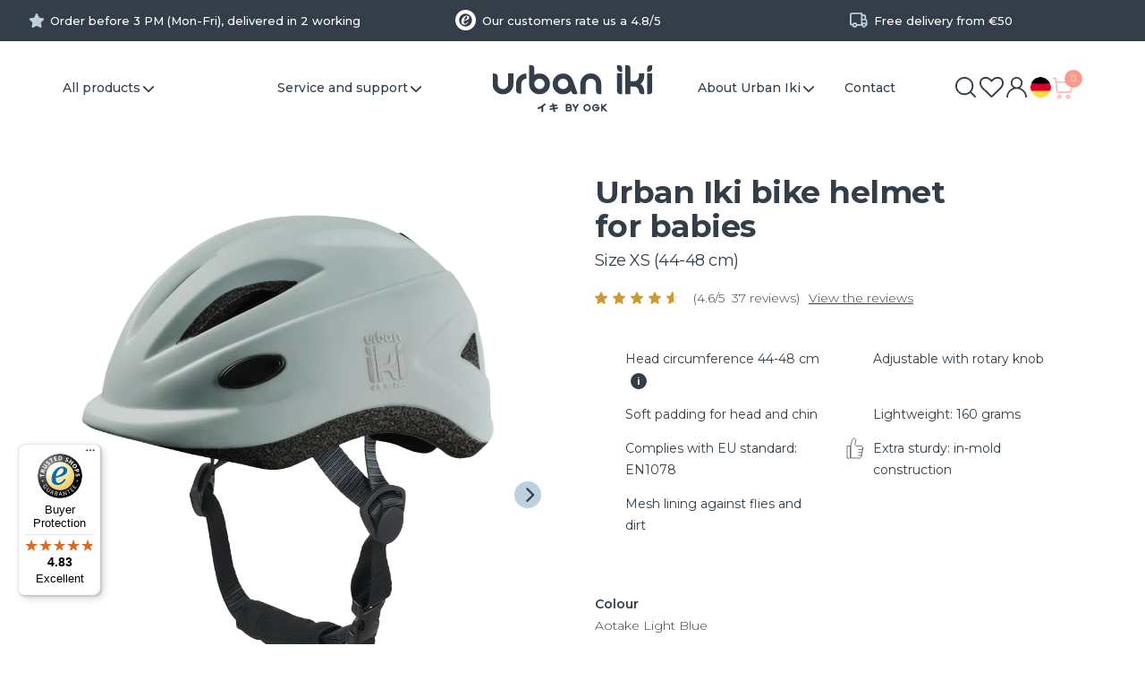

--- FILE ---
content_type: text/html; charset=UTF-8
request_url: https://www.urbaniki.com/en-de/bike-helmet-for-babies-in-aotake-light-blue-head-circumference-of-44-48-cm/
body_size: 28518
content:
<!DOCTYPE html><html lang="en-de" class="no-js"><head><meta charset="UTF-8"><meta name="viewport" content="width=device-width, initial-scale=1.0, maximum-scale=1.0, user-scalable=no" /><link rel="apple-touch-icon-precomposed" href="https://www.urbaniki.com/wp-content/themes/urbaniki/assets/images/icons/57.png" /><link rel="apple-touch-icon-precomposed" sizes="72x72" href="https://www.urbaniki.com/wp-content/themes/urbaniki/assets/images/icons/72.png" /><link rel="apple-touch-icon-precomposed" sizes="114x114" href="https://www.urbaniki.com/wp-content/themes/urbaniki/assets/images/icons/114.png" /><link rel="apple-touch-icon-precomposed" sizes="144x144" href="https://www.urbaniki.com/wp-content/themes/urbaniki/assets/images/icons/144.png" /><link rel="shortcut icon" type="image/x-icon" href="https://www.urbaniki.com/wp-content/themes/urbaniki/assets/images/icons/favicon_ui.png" /><link rel="profile" href="http://gmpg.org/xfn/11"> <script>document.documentElement.className = document.documentElement.className + ' yes-js js_active js'</script> <meta name='robots' content='index, follow, max-image-preview:large, max-snippet:-1, max-video-preview:-1' /> <script data-cfasync="false" data-pagespeed-no-defer>var gtm4wp_datalayer_name = "dataLayer";
	var dataLayer = dataLayer || [];
	const gtm4wp_use_sku_instead = false;
	const gtm4wp_currency = 'EUR';
	const gtm4wp_product_per_impression = false;
	const gtm4wp_clear_ecommerce = false;
	const gtm4wp_datalayer_max_timeout = 2000;</script> <title>Safe and comfortable bike helmets for babies | |Urban Iki</title><meta name="description" content="Looking for a safe bike helmet for your baby? Urban Iki baby helmets provide ultimate protection in a stylish design. Go to our online shop!" /><link rel="canonical" href="https://www.urbaniki.com/en-de/bike-helmet-for-babies-in-aotake-light-blue-head-circumference-of-44-48-cm/" /><meta property="og:locale" content="en_US" /><meta property="og:type" content="article" /><meta property="og:title" content="Safe and comfortable bike helmets for babies | |Urban Iki" /><meta property="og:description" content="Looking for a safe bike helmet for your baby? Urban Iki baby helmets provide ultimate protection in a stylish design. Go to our online shop!" /><meta property="og:url" content="https://www.urbaniki.com/en-de/bike-helmet-for-babies-in-aotake-light-blue-head-circumference-of-44-48-cm/" /><meta property="og:site_name" content="Urban Iki" /><meta property="article:modified_time" content="2024-10-21T08:36:41+00:00" /><meta property="og:image" content="https://www.urbaniki.com/wp-content/uploads/Blauwe-helm-XS.png" /><meta property="og:image:width" content="1000" /><meta property="og:image:height" content="1000" /><meta property="og:image:type" content="image/png" /><meta name="twitter:card" content="summary_large_image" /><meta name="twitter:label1" content="Est. reading time" /><meta name="twitter:data1" content="1 minute" /><link rel='dns-prefetch' href='//static.klaviyo.com' /><link rel='dns-prefetch' href='//widgets.trustedshops.com' /><link rel='dns-prefetch' href='//fonts.googleapis.com' /><link rel='dns-prefetch' href='//use.fontawesome.com' /><link rel="alternate" type="application/rss+xml" title="Urban Iki &raquo; Bike helmet for babies in aotake light blue XS Comments Feed" href="https://www.urbaniki.com/en-de/bike-helmet-for-babies-in-aotake-light-blue-head-circumference-of-44-48-cm/feed/" /><link rel="alternate" title="oEmbed (JSON)" type="application/json+oembed" href="https://www.urbaniki.com/en-de/wp-json/oembed/1.0/embed?url=https%3A%2F%2Fwww.urbaniki.com%2Fen-de%2Fbike-helmet-for-babies-in-aotake-light-blue-head-circumference-of-44-48-cm%2F" /><link rel="alternate" title="oEmbed (XML)" type="text/xml+oembed" href="https://www.urbaniki.com/en-de/wp-json/oembed/1.0/embed?url=https%3A%2F%2Fwww.urbaniki.com%2Fen-de%2Fbike-helmet-for-babies-in-aotake-light-blue-head-circumference-of-44-48-cm%2F&#038;format=xml" /><style id='wp-img-auto-sizes-contain-inline-css' type='text/css'>img:is([sizes=auto i],[sizes^="auto," i]){contain-intrinsic-size:3000px 1500px}
/*# sourceURL=wp-img-auto-sizes-contain-inline-css */</style><style id='classic-theme-styles-inline-css' type='text/css'>/*! This file is auto-generated */
.wp-block-button__link{color:#fff;background-color:#32373c;border-radius:9999px;box-shadow:none;text-decoration:none;padding:calc(.667em + 2px) calc(1.333em + 2px);font-size:1.125em}.wp-block-file__button{background:#32373c;color:#fff;text-decoration:none}
/*# sourceURL=/wp-includes/css/classic-themes.min.css */</style><link data-optimized="1" rel='stylesheet' id='jquery-selectBox-css' href='https://www.urbaniki.com/wp-content/litespeed/css/3b2e1ee98ec0070cf42b7781f5201c35.css?ver=01c35' type='text/css' media='all' /><link data-optimized="1" rel='stylesheet' id='woocommerce_prettyPhoto_css-css' href='https://www.urbaniki.com/wp-content/litespeed/css/6e3920ecf591c036a108cc2c931587aa.css?ver=587aa' type='text/css' media='all' /><link rel='stylesheet' id='yith-wcwl-main-css' href='https://www.urbaniki.com/wp-content/plugins/yith-woocommerce-wishlist/assets/css/style.css' type='text/css' media='all' /><style id='yith-wcwl-main-inline-css' type='text/css'>:root { --add-to-wishlist-icon-color: rgb(247,155,143); --added-to-wishlist-icon-color: rgb(247,155,143); --color-add-to-wishlist-background: #333333; --color-add-to-wishlist-text: #FFFFFF; --color-add-to-wishlist-border: #333333; --color-add-to-wishlist-background-hover: #333333; --color-add-to-wishlist-text-hover: #FFFFFF; --color-add-to-wishlist-border-hover: #333333; --rounded-corners-radius: 16px; --color-add-to-cart-background: #333333; --color-add-to-cart-text: #FFFFFF; --color-add-to-cart-border: #333333; --color-add-to-cart-background-hover: #4F4F4F; --color-add-to-cart-text-hover: #FFFFFF; --color-add-to-cart-border-hover: #4F4F4F; --add-to-cart-rounded-corners-radius: 16px; --color-button-style-1-background: #333333; --color-button-style-1-text: #FFFFFF; --color-button-style-1-border: #333333; --color-button-style-1-background-hover: #4F4F4F; --color-button-style-1-text-hover: #FFFFFF; --color-button-style-1-border-hover: #4F4F4F; --color-button-style-2-background: #333333; --color-button-style-2-text: #FFFFFF; --color-button-style-2-border: #333333; --color-button-style-2-background-hover: #4F4F4F; --color-button-style-2-text-hover: #FFFFFF; --color-button-style-2-border-hover: #4F4F4F; --color-wishlist-table-background: #FFFFFF; --color-wishlist-table-text: #6d6c6c; --color-wishlist-table-border: #FFFFFF; --color-headers-background: #F4F4F4; --color-share-button-color: #FFFFFF; --color-share-button-color-hover: #FFFFFF; --color-fb-button-background: #ffb7ae; --color-fb-button-background-hover: #ead8d6; --color-tw-button-background: #333e48; --color-tw-button-background-hover: #70787f; --color-pr-button-background: #ffb7ae; --color-pr-button-background-hover: #ead8d6; --color-em-button-background: #333e48; --color-em-button-background-hover: #70787f; --color-wa-button-background: #ffb7ae; --color-wa-button-background-hover: #ead8d6; --feedback-duration: 3s } 
 :root { --add-to-wishlist-icon-color: rgb(247,155,143); --added-to-wishlist-icon-color: rgb(247,155,143); --color-add-to-wishlist-background: #333333; --color-add-to-wishlist-text: #FFFFFF; --color-add-to-wishlist-border: #333333; --color-add-to-wishlist-background-hover: #333333; --color-add-to-wishlist-text-hover: #FFFFFF; --color-add-to-wishlist-border-hover: #333333; --rounded-corners-radius: 16px; --color-add-to-cart-background: #333333; --color-add-to-cart-text: #FFFFFF; --color-add-to-cart-border: #333333; --color-add-to-cart-background-hover: #4F4F4F; --color-add-to-cart-text-hover: #FFFFFF; --color-add-to-cart-border-hover: #4F4F4F; --add-to-cart-rounded-corners-radius: 16px; --color-button-style-1-background: #333333; --color-button-style-1-text: #FFFFFF; --color-button-style-1-border: #333333; --color-button-style-1-background-hover: #4F4F4F; --color-button-style-1-text-hover: #FFFFFF; --color-button-style-1-border-hover: #4F4F4F; --color-button-style-2-background: #333333; --color-button-style-2-text: #FFFFFF; --color-button-style-2-border: #333333; --color-button-style-2-background-hover: #4F4F4F; --color-button-style-2-text-hover: #FFFFFF; --color-button-style-2-border-hover: #4F4F4F; --color-wishlist-table-background: #FFFFFF; --color-wishlist-table-text: #6d6c6c; --color-wishlist-table-border: #FFFFFF; --color-headers-background: #F4F4F4; --color-share-button-color: #FFFFFF; --color-share-button-color-hover: #FFFFFF; --color-fb-button-background: #ffb7ae; --color-fb-button-background-hover: #ead8d6; --color-tw-button-background: #333e48; --color-tw-button-background-hover: #70787f; --color-pr-button-background: #ffb7ae; --color-pr-button-background-hover: #ead8d6; --color-em-button-background: #333e48; --color-em-button-background-hover: #70787f; --color-wa-button-background: #ffb7ae; --color-wa-button-background-hover: #ead8d6; --feedback-duration: 3s } 
/*# sourceURL=yith-wcwl-main-inline-css */</style><style id='global-styles-inline-css' type='text/css'>:root{--wp--preset--aspect-ratio--square: 1;--wp--preset--aspect-ratio--4-3: 4/3;--wp--preset--aspect-ratio--3-4: 3/4;--wp--preset--aspect-ratio--3-2: 3/2;--wp--preset--aspect-ratio--2-3: 2/3;--wp--preset--aspect-ratio--16-9: 16/9;--wp--preset--aspect-ratio--9-16: 9/16;--wp--preset--color--black: #000000;--wp--preset--color--cyan-bluish-gray: #abb8c3;--wp--preset--color--white: #ffffff;--wp--preset--color--pale-pink: #f78da7;--wp--preset--color--vivid-red: #cf2e2e;--wp--preset--color--luminous-vivid-orange: #ff6900;--wp--preset--color--luminous-vivid-amber: #fcb900;--wp--preset--color--light-green-cyan: #7bdcb5;--wp--preset--color--vivid-green-cyan: #00d084;--wp--preset--color--pale-cyan-blue: #8ed1fc;--wp--preset--color--vivid-cyan-blue: #0693e3;--wp--preset--color--vivid-purple: #9b51e0;--wp--preset--gradient--vivid-cyan-blue-to-vivid-purple: linear-gradient(135deg,rgb(6,147,227) 0%,rgb(155,81,224) 100%);--wp--preset--gradient--light-green-cyan-to-vivid-green-cyan: linear-gradient(135deg,rgb(122,220,180) 0%,rgb(0,208,130) 100%);--wp--preset--gradient--luminous-vivid-amber-to-luminous-vivid-orange: linear-gradient(135deg,rgb(252,185,0) 0%,rgb(255,105,0) 100%);--wp--preset--gradient--luminous-vivid-orange-to-vivid-red: linear-gradient(135deg,rgb(255,105,0) 0%,rgb(207,46,46) 100%);--wp--preset--gradient--very-light-gray-to-cyan-bluish-gray: linear-gradient(135deg,rgb(238,238,238) 0%,rgb(169,184,195) 100%);--wp--preset--gradient--cool-to-warm-spectrum: linear-gradient(135deg,rgb(74,234,220) 0%,rgb(151,120,209) 20%,rgb(207,42,186) 40%,rgb(238,44,130) 60%,rgb(251,105,98) 80%,rgb(254,248,76) 100%);--wp--preset--gradient--blush-light-purple: linear-gradient(135deg,rgb(255,206,236) 0%,rgb(152,150,240) 100%);--wp--preset--gradient--blush-bordeaux: linear-gradient(135deg,rgb(254,205,165) 0%,rgb(254,45,45) 50%,rgb(107,0,62) 100%);--wp--preset--gradient--luminous-dusk: linear-gradient(135deg,rgb(255,203,112) 0%,rgb(199,81,192) 50%,rgb(65,88,208) 100%);--wp--preset--gradient--pale-ocean: linear-gradient(135deg,rgb(255,245,203) 0%,rgb(182,227,212) 50%,rgb(51,167,181) 100%);--wp--preset--gradient--electric-grass: linear-gradient(135deg,rgb(202,248,128) 0%,rgb(113,206,126) 100%);--wp--preset--gradient--midnight: linear-gradient(135deg,rgb(2,3,129) 0%,rgb(40,116,252) 100%);--wp--preset--font-size--small: 13px;--wp--preset--font-size--medium: 20px;--wp--preset--font-size--large: 36px;--wp--preset--font-size--x-large: 42px;--wp--preset--spacing--20: 0.44rem;--wp--preset--spacing--30: 0.67rem;--wp--preset--spacing--40: 1rem;--wp--preset--spacing--50: 1.5rem;--wp--preset--spacing--60: 2.25rem;--wp--preset--spacing--70: 3.38rem;--wp--preset--spacing--80: 5.06rem;--wp--preset--shadow--natural: 6px 6px 9px rgba(0, 0, 0, 0.2);--wp--preset--shadow--deep: 12px 12px 50px rgba(0, 0, 0, 0.4);--wp--preset--shadow--sharp: 6px 6px 0px rgba(0, 0, 0, 0.2);--wp--preset--shadow--outlined: 6px 6px 0px -3px rgb(255, 255, 255), 6px 6px rgb(0, 0, 0);--wp--preset--shadow--crisp: 6px 6px 0px rgb(0, 0, 0);}:where(.is-layout-flex){gap: 0.5em;}:where(.is-layout-grid){gap: 0.5em;}body .is-layout-flex{display: flex;}.is-layout-flex{flex-wrap: wrap;align-items: center;}.is-layout-flex > :is(*, div){margin: 0;}body .is-layout-grid{display: grid;}.is-layout-grid > :is(*, div){margin: 0;}:where(.wp-block-columns.is-layout-flex){gap: 2em;}:where(.wp-block-columns.is-layout-grid){gap: 2em;}:where(.wp-block-post-template.is-layout-flex){gap: 1.25em;}:where(.wp-block-post-template.is-layout-grid){gap: 1.25em;}.has-black-color{color: var(--wp--preset--color--black) !important;}.has-cyan-bluish-gray-color{color: var(--wp--preset--color--cyan-bluish-gray) !important;}.has-white-color{color: var(--wp--preset--color--white) !important;}.has-pale-pink-color{color: var(--wp--preset--color--pale-pink) !important;}.has-vivid-red-color{color: var(--wp--preset--color--vivid-red) !important;}.has-luminous-vivid-orange-color{color: var(--wp--preset--color--luminous-vivid-orange) !important;}.has-luminous-vivid-amber-color{color: var(--wp--preset--color--luminous-vivid-amber) !important;}.has-light-green-cyan-color{color: var(--wp--preset--color--light-green-cyan) !important;}.has-vivid-green-cyan-color{color: var(--wp--preset--color--vivid-green-cyan) !important;}.has-pale-cyan-blue-color{color: var(--wp--preset--color--pale-cyan-blue) !important;}.has-vivid-cyan-blue-color{color: var(--wp--preset--color--vivid-cyan-blue) !important;}.has-vivid-purple-color{color: var(--wp--preset--color--vivid-purple) !important;}.has-black-background-color{background-color: var(--wp--preset--color--black) !important;}.has-cyan-bluish-gray-background-color{background-color: var(--wp--preset--color--cyan-bluish-gray) !important;}.has-white-background-color{background-color: var(--wp--preset--color--white) !important;}.has-pale-pink-background-color{background-color: var(--wp--preset--color--pale-pink) !important;}.has-vivid-red-background-color{background-color: var(--wp--preset--color--vivid-red) !important;}.has-luminous-vivid-orange-background-color{background-color: var(--wp--preset--color--luminous-vivid-orange) !important;}.has-luminous-vivid-amber-background-color{background-color: var(--wp--preset--color--luminous-vivid-amber) !important;}.has-light-green-cyan-background-color{background-color: var(--wp--preset--color--light-green-cyan) !important;}.has-vivid-green-cyan-background-color{background-color: var(--wp--preset--color--vivid-green-cyan) !important;}.has-pale-cyan-blue-background-color{background-color: var(--wp--preset--color--pale-cyan-blue) !important;}.has-vivid-cyan-blue-background-color{background-color: var(--wp--preset--color--vivid-cyan-blue) !important;}.has-vivid-purple-background-color{background-color: var(--wp--preset--color--vivid-purple) !important;}.has-black-border-color{border-color: var(--wp--preset--color--black) !important;}.has-cyan-bluish-gray-border-color{border-color: var(--wp--preset--color--cyan-bluish-gray) !important;}.has-white-border-color{border-color: var(--wp--preset--color--white) !important;}.has-pale-pink-border-color{border-color: var(--wp--preset--color--pale-pink) !important;}.has-vivid-red-border-color{border-color: var(--wp--preset--color--vivid-red) !important;}.has-luminous-vivid-orange-border-color{border-color: var(--wp--preset--color--luminous-vivid-orange) !important;}.has-luminous-vivid-amber-border-color{border-color: var(--wp--preset--color--luminous-vivid-amber) !important;}.has-light-green-cyan-border-color{border-color: var(--wp--preset--color--light-green-cyan) !important;}.has-vivid-green-cyan-border-color{border-color: var(--wp--preset--color--vivid-green-cyan) !important;}.has-pale-cyan-blue-border-color{border-color: var(--wp--preset--color--pale-cyan-blue) !important;}.has-vivid-cyan-blue-border-color{border-color: var(--wp--preset--color--vivid-cyan-blue) !important;}.has-vivid-purple-border-color{border-color: var(--wp--preset--color--vivid-purple) !important;}.has-vivid-cyan-blue-to-vivid-purple-gradient-background{background: var(--wp--preset--gradient--vivid-cyan-blue-to-vivid-purple) !important;}.has-light-green-cyan-to-vivid-green-cyan-gradient-background{background: var(--wp--preset--gradient--light-green-cyan-to-vivid-green-cyan) !important;}.has-luminous-vivid-amber-to-luminous-vivid-orange-gradient-background{background: var(--wp--preset--gradient--luminous-vivid-amber-to-luminous-vivid-orange) !important;}.has-luminous-vivid-orange-to-vivid-red-gradient-background{background: var(--wp--preset--gradient--luminous-vivid-orange-to-vivid-red) !important;}.has-very-light-gray-to-cyan-bluish-gray-gradient-background{background: var(--wp--preset--gradient--very-light-gray-to-cyan-bluish-gray) !important;}.has-cool-to-warm-spectrum-gradient-background{background: var(--wp--preset--gradient--cool-to-warm-spectrum) !important;}.has-blush-light-purple-gradient-background{background: var(--wp--preset--gradient--blush-light-purple) !important;}.has-blush-bordeaux-gradient-background{background: var(--wp--preset--gradient--blush-bordeaux) !important;}.has-luminous-dusk-gradient-background{background: var(--wp--preset--gradient--luminous-dusk) !important;}.has-pale-ocean-gradient-background{background: var(--wp--preset--gradient--pale-ocean) !important;}.has-electric-grass-gradient-background{background: var(--wp--preset--gradient--electric-grass) !important;}.has-midnight-gradient-background{background: var(--wp--preset--gradient--midnight) !important;}.has-small-font-size{font-size: var(--wp--preset--font-size--small) !important;}.has-medium-font-size{font-size: var(--wp--preset--font-size--medium) !important;}.has-large-font-size{font-size: var(--wp--preset--font-size--large) !important;}.has-x-large-font-size{font-size: var(--wp--preset--font-size--x-large) !important;}
:where(.wp-block-post-template.is-layout-flex){gap: 1.25em;}:where(.wp-block-post-template.is-layout-grid){gap: 1.25em;}
:where(.wp-block-term-template.is-layout-flex){gap: 1.25em;}:where(.wp-block-term-template.is-layout-grid){gap: 1.25em;}
:where(.wp-block-columns.is-layout-flex){gap: 2em;}:where(.wp-block-columns.is-layout-grid){gap: 2em;}
:root :where(.wp-block-pullquote){font-size: 1.5em;line-height: 1.6;}
/*# sourceURL=global-styles-inline-css */</style><link data-optimized="1" rel='stylesheet' id='contact-form-7-css' href='https://www.urbaniki.com/wp-content/litespeed/css/aa33c53f41862d709e3b1ef5fcc9c038.css?ver=9c038' type='text/css' media='all' /><link data-optimized="1" rel='stylesheet' id='vpc-public-css-css' href='https://www.urbaniki.com/wp-content/litespeed/css/608b0d3a72386f0e32571333d143fc85.css?ver=3fc85' type='text/css' media='all' /><link rel='stylesheet' id='wcml-dropdown-0-css' href='//www.urbaniki.com/wp-content/plugins/woocommerce-multilingual/templates/currency-switchers/legacy-dropdown/style.css' type='text/css' media='all' /><link data-optimized="1" rel='stylesheet' id='photoswipe-css' href='https://www.urbaniki.com/wp-content/litespeed/css/a5139eb7a618738adfe5398bc59e7012.css?ver=e7012' type='text/css' media='all' /><link data-optimized="1" rel='stylesheet' id='photoswipe-default-skin-css' href='https://www.urbaniki.com/wp-content/litespeed/css/dc2fe7a33aa8417aebf106413b0dce9e.css?ver=dce9e' type='text/css' media='all' /><link data-optimized="1" rel='stylesheet' id='woocommerce-layout-css' href='https://www.urbaniki.com/wp-content/litespeed/css/38b3c5751292ebc9ba45866a7d928dcc.css?ver=28dcc' type='text/css' media='all' /><link data-optimized="1" rel='stylesheet' id='woocommerce-smallscreen-css' href='https://www.urbaniki.com/wp-content/litespeed/css/08b5c9d3a16d446e49e0efdcca511f56.css?ver=11f56' type='text/css' media='only screen and (max-width: 768px)' /><link data-optimized="1" rel='stylesheet' id='woocommerce-general-css' href='https://www.urbaniki.com/wp-content/litespeed/css/223b5c8898c8b3ec1adb5aae17ebfedc.css?ver=bfedc' type='text/css' media='all' /><style id='woocommerce-inline-inline-css' type='text/css'>.woocommerce form .form-row .required { visibility: visible; }
/*# sourceURL=woocommerce-inline-inline-css */</style><link data-optimized="1" rel='stylesheet' id='wpml-legacy-vertical-list-0-css' href='https://www.urbaniki.com/wp-content/litespeed/css/386fd17babe16a7b26984d0f218d04de.css?ver=d04de' type='text/css' media='all' /><link data-optimized="1" rel='stylesheet' id='brands-styles-css' href='https://www.urbaniki.com/wp-content/litespeed/css/3da20d5caba0df8e67336624102d601f.css?ver=d601f' type='text/css' media='all' /><link data-optimized="1" rel='stylesheet' id='mollie-applepaydirect-css' href='https://www.urbaniki.com/wp-content/litespeed/css/28c2c1cbd704624cda369db1081363f9.css?ver=363f9' type='text/css' media='screen' /><link data-optimized="1" rel='stylesheet' id='wpo-wcub-product-styles-css' href='https://www.urbaniki.com/wp-content/litespeed/css/68aa79553a5563c895b393e6748a5557.css?ver=a5557' type='text/css' media='all' /><link data-optimized="1" rel='stylesheet' id='yith-wcwtl-style-css' href='https://www.urbaniki.com/wp-content/litespeed/css/51937aacc06f8053b34632f4cbf25c7b.css?ver=25c7b' type='text/css' media='all' /><style id='yith-wcwtl-style-inline-css' type='text/css'>.yith-wcwtl-output { background-color: #f9f9f9!important; padding: 40px 40px 40px 40px; border-radius: 15px;}
		    .yith-wcwtl-output.success, .yith-wcwtl-output.subscribed{ background-color: #f7fae2!important; color: #000000!important }
		    .yith-wcwtl-output .button{background:#a46497!important;color:#ffffff!important;}
			.yith-wcwtl-output .button:hover{background:#935386!important;color:#ffffff!important;}
			.yith-wcwtl-output .button.button-leave{background:#a46497!important;color:#ffffff!important;}
			.yith-wcwtl-output .button.button-leave:hover{background:#935386!important;color:#ffffff!important;}
			.yith-wcwtl-output .yith-wcwtl-error{ background-color: #f9f9f9!important; color: #AF2323!important; }
			.yith-wcwtl-output .yith-wcwtl-success #Group circle{ fill:#e4edc1 }
			.yith-wcwtl-output .yith-wcwtl-success #Group g{ fill: #a1c746 }
			
/*# sourceURL=yith-wcwtl-style-inline-css */</style><link rel='stylesheet' id='style-css' href='https://www.urbaniki.com/wp-content/themes/urbaniki/assets/css/style.css' type='text/css' media='' /><link rel='stylesheet' id='responsive-style-css' href='https://www.urbaniki.com/wp-content/themes/urbaniki/assets/css/responsive.css' type='text/css' media='' /><link rel='stylesheet' id='fonts-css' href='https://fonts.googleapis.com/css2?family=Montserrat%3Awght%40300%3B400%3B500%3B600%3B700%3B800&#038;display=swap&#038;ver=6.9' type='text/css' media='all' /><link rel='stylesheet' id='fonts-jtag-css' href='https://fonts.googleapis.com/css2?family=Noto+Sans+JP%3Awght%40700&#038;display=swap&#038;ver=6.9' type='text/css' media='all' /><link data-optimized="1" rel='stylesheet' id='urbaniki-icons-css' href='https://www.urbaniki.com/wp-content/litespeed/css/1ab682e4ac2483d0c3de002d6bcc981a.css?ver=c981a' type='text/css' media='all' /><link rel='stylesheet' id='fontawesome-css' href='https://use.fontawesome.com/releases/v6.7.0/css/all.css?ver=6.9' type='text/css' media='all' /> <script type="text/javascript" src="https://www.urbaniki.com/wp-includes/js/jquery/jquery.min.js" id="jquery-core-js"></script> <script data-optimized="1" type="text/javascript" src="https://www.urbaniki.com/wp-content/litespeed/js/be282d0a99370e1a9b513c86045ed95d.js?ver=ed95d" id="jquery-migrate-js"></script> <script type="text/javascript" id="wpml-cookie-js-extra">/*  */
var wpml_cookies = {"wp-wpml_current_language":{"value":"en-de","expires":1,"path":"/"}};
var wpml_cookies = {"wp-wpml_current_language":{"value":"en-de","expires":1,"path":"/"}};
//# sourceURL=wpml-cookie-js-extra
/*  */</script> <script data-optimized="1" type="text/javascript" src="https://www.urbaniki.com/wp-content/litespeed/js/accc5c6ba0cb35c3f92b7a3d22b1895a.js?ver=1895a" id="wpml-cookie-js" defer="defer" data-wp-strategy="defer"></script> <script data-optimized="1" type="text/javascript" src="https://www.urbaniki.com/wp-content/litespeed/js/204c222df5ff1444add17d19753a806c.js?ver=a806c" id="wp-hooks-js"></script> <script type="text/javascript" id="tt4b_ajax_script-js-extra">/*  */
var tt4b_script_vars = {"pixel_code":"CVCL6PBC77UD49V6DDQG","currency":"EUR","country":"NL","advanced_matching":"1"};
//# sourceURL=tt4b_ajax_script-js-extra
/*  */</script> <script data-optimized="1" type="text/javascript" src="https://www.urbaniki.com/wp-content/litespeed/js/cc79f337adaaf2094e950d0610e53867.js?ver=53867" id="tt4b_ajax_script-js"></script> <script data-optimized="1" type="text/javascript" src="https://www.urbaniki.com/wp-content/litespeed/js/b892b7202a0db860cfd926229a36ee01.js?ver=6ee01" id="vpc-accounting-js"></script> <script type="text/javascript" id="vpc-public-js-extra">/*  */
var ajax_object = {"ajax_url":"https://www.urbaniki.com/wp-admin/admin-ajax.php"};
//# sourceURL=vpc-public-js-extra
/*  */</script> <script data-optimized="1" type="text/javascript" src="https://www.urbaniki.com/wp-content/litespeed/js/e1e8eefdd84bbafdbc602dc2ee40f080.js?ver=0f080" id="vpc-public-js"></script> <script data-optimized="1" type="text/javascript" src="https://www.urbaniki.com/wp-content/litespeed/js/ed44d666ec7d7814ce12a823d7eb1b26.js?ver=b1b26" id="wc-jquery-blockui-js" defer="defer" data-wp-strategy="defer"></script> <script type="text/javascript" id="wc-add-to-cart-js-extra">/*  */
var wc_add_to_cart_params = {"ajax_url":"/wp-admin/admin-ajax.php?lang=en-de","wc_ajax_url":"/en-de/?wc-ajax=%%endpoint%%","i18n_view_cart":"View cart","cart_url":"https://www.urbaniki.com/en-de/shop/cart/","is_cart":"","cart_redirect_after_add":"no"};
//# sourceURL=wc-add-to-cart-js-extra
/*  */</script> <script data-optimized="1" type="text/javascript" src="https://www.urbaniki.com/wp-content/litespeed/js/56b95c809772ae33ce1a942a663c0a89.js?ver=c0a89" id="wc-add-to-cart-js" defer="defer" data-wp-strategy="defer"></script> <script data-optimized="1" type="text/javascript" src="https://www.urbaniki.com/wp-content/litespeed/js/bd99c1fee4d51d1442fa6d6277b76b5f.js?ver=76b5f" id="wc-flexslider-js" defer="defer" data-wp-strategy="defer"></script> <script data-optimized="1" type="text/javascript" src="https://www.urbaniki.com/wp-content/litespeed/js/bc0ae3c146222502a3f707bb886fcdf0.js?ver=fcdf0" id="wc-photoswipe-js" defer="defer" data-wp-strategy="defer"></script> <script data-optimized="1" type="text/javascript" src="https://www.urbaniki.com/wp-content/litespeed/js/bd22fa4b1c84a3f4507ff87b59e3c6ac.js?ver=3c6ac" id="wc-photoswipe-ui-default-js" defer="defer" data-wp-strategy="defer"></script> <script type="text/javascript" id="wc-single-product-js-extra">/*  */
var wc_single_product_params = {"i18n_required_rating_text":"Please select a rating","i18n_rating_options":["1 of 5 stars","2 of 5 stars","3 of 5 stars","4 of 5 stars","5 of 5 stars"],"i18n_product_gallery_trigger_text":"View full-screen image gallery","review_rating_required":"yes","flexslider":{"rtl":false,"animation":"slide","smoothHeight":true,"directionNav":true,"controlNav":"thumbnails","slideshow":false,"animationSpeed":500,"animationLoop":false,"allowOneSlide":false},"zoom_enabled":"","zoom_options":[],"photoswipe_enabled":"1","photoswipe_options":{"shareEl":false,"closeOnScroll":false,"history":false,"hideAnimationDuration":0,"showAnimationDuration":0},"flexslider_enabled":"1"};
//# sourceURL=wc-single-product-js-extra
/*  */</script> <script data-optimized="1" type="text/javascript" src="https://www.urbaniki.com/wp-content/litespeed/js/011aa849e62ac28df6f78734f22c10b9.js?ver=c10b9" id="wc-single-product-js" defer="defer" data-wp-strategy="defer"></script> <script data-optimized="1" type="text/javascript" src="https://www.urbaniki.com/wp-content/litespeed/js/927d0b49acceeb776221ab5ead9d2c07.js?ver=d2c07" id="wc-js-cookie-js" defer="defer" data-wp-strategy="defer"></script> <script type="text/javascript" id="woocommerce-js-extra">/*  */
var woocommerce_params = {"ajax_url":"/wp-admin/admin-ajax.php?lang=en-de","wc_ajax_url":"/en-de/?wc-ajax=%%endpoint%%","i18n_password_show":"Show password","i18n_password_hide":"Hide password"};
//# sourceURL=woocommerce-js-extra
/*  */</script> <script data-optimized="1" type="text/javascript" src="https://www.urbaniki.com/wp-content/litespeed/js/26ce6a2c596445feb6f9646c34c9d427.js?ver=9d427" id="woocommerce-js" defer="defer" data-wp-strategy="defer"></script> <script type="text/javascript" id="wc-cart-fragments-js-extra">/*  */
var wc_cart_fragments_params = {"ajax_url":"/wp-admin/admin-ajax.php?lang=en-de","wc_ajax_url":"/en-de/?wc-ajax=%%endpoint%%","cart_hash_key":"wc_cart_hash_6db4297796945336e647493a05253cb4","fragment_name":"wc_fragments_6db4297796945336e647493a05253cb4","request_timeout":"5000"};
//# sourceURL=wc-cart-fragments-js-extra
/*  */</script> <script data-optimized="1" type="text/javascript" src="https://www.urbaniki.com/wp-content/litespeed/js/c6c356871532ed328276e24026efd3ce.js?ver=fd3ce" id="wc-cart-fragments-js" defer="defer" data-wp-strategy="defer"></script> <script type="text/javascript" id="wc-settings-dep-in-header-js-after">/*  */
console.warn( "Scripts that have a dependency on [wc-settings, wc-blocks-checkout] must be loaded in the footer, klaviyo-klaviyo-checkout-block-editor-script was registered to load in the header, but has been switched to load in the footer instead. See https://github.com/woocommerce/woocommerce-gutenberg-products-block/pull/5059" );
console.warn( "Scripts that have a dependency on [wc-settings, wc-blocks-checkout] must be loaded in the footer, klaviyo-klaviyo-checkout-block-view-script was registered to load in the header, but has been switched to load in the footer instead. See https://github.com/woocommerce/woocommerce-gutenberg-products-block/pull/5059" );
//# sourceURL=wc-settings-dep-in-header-js-after
/*  */</script> <link rel="https://api.w.org/" href="https://www.urbaniki.com/en-de/wp-json/" /><link rel="alternate" title="JSON" type="application/json" href="https://www.urbaniki.com/en-de/wp-json/wp/v2/product/52958" /><link rel="EditURI" type="application/rsd+xml" title="RSD" href="https://www.urbaniki.com/xmlrpc.php?rsd" /><meta name="generator" content="WordPress 6.9" /><meta name="generator" content="WooCommerce 10.3.6" /><link rel='shortlink' href='https://www.urbaniki.com/en-de/?p=52958' /><meta name="generator" content="WPML ver:4.8.6 stt:67,37,70,71,69,66;" /> <script>!function(){"use strict";function l(e){for(var t=e,r=0,n=document.cookie.split(";");r<n.length;r++){var o=n[r].split("=");if(o[0].trim()===t)return o[1]}}function s(e){return localStorage.getItem(e)}function u(e){return window[e]}function A(e,t){e=document.querySelector(e);return t?null==e?void 0:e.getAttribute(t):null==e?void 0:e.textContent}var e=window,t=document,r="script",n="dataLayer",o="https://sst.urbaniki.com",a="",i="cnzhbvqdzm",c="7I5=aWQ9R1RNLVBCN1IzRjg%3D&amp;sort=asc",g="cookie",v="_sbp",E="",d=!1;try{var d=!!g&&(m=navigator.userAgent,!!(m=new RegExp("Version/([0-9._]+)(.*Mobile)?.*Safari.*").exec(m)))&&16.4<=parseFloat(m[1]),f="stapeUserId"===g,I=d&&!f?function(e,t,r){void 0===t&&(t="");var n={cookie:l,localStorage:s,jsVariable:u,cssSelector:A},t=Array.isArray(t)?t:[t];if(e&&n[e])for(var o=n[e],a=0,i=t;a<i.length;a++){var c=i[a],c=r?o(c,r):o(c);if(c)return c}else console.warn("invalid uid source",e)}(g,v,E):void 0;d=d&&(!!I||f)}catch(e){console.error(e)}var m=e,g=(m[n]=m[n]||[],m[n].push({"gtm.start":(new Date).getTime(),event:"gtm.js"}),t.getElementsByTagName(r)[0]),v=I?"&bi="+encodeURIComponent(I):"",E=t.createElement(r),f=(d&&(i=8<i.length?i.replace(/([a-z]{8}$)/,"kp$1"):"kp"+i),!d&&a?a:o);E.async=!0,E.src=f+"/"+i+".js?"+c+v,null!=(e=g.parentNode)&&e.insertBefore(E,g)}();</script>  <script data-cfasync="false" data-pagespeed-no-defer type="text/javascript">var dataLayer_content = {"productRatingCounts":[],"productAverageRating":0,"productReviewCount":0,"productType":"simple","productIsVariable":0};
	dataLayer.push( dataLayer_content );</script> <script data-cfasync="false" data-pagespeed-no-defer type="text/javascript">console.warn && console.warn("[GTM4WP] Google Tag Manager container code placement set to OFF !!!");
	console.warn && console.warn("[GTM4WP] Data layer codes are active but GTM container must be loaded using custom coding !!!");</script>  <script id="sleakbot" src="https://cdn.sleak.chat/fetchsleakbot.js" chatbot-id="fcaa556a-6caa-41d2-84b6-3d3857113eae" ></script> <script type="text/javascript">jQuery(window).load(function() {
   if(jQuery('#sleak-container').length){
	
      jQuery('#sleak-container').find('div:first-child').find('meta').attr("content", "width=device-width, initial-scale=1,   maximum-scale=5");
	}
	
});</script> <noscript><style>.woocommerce-product-gallery{ opacity: 1 !important; }</style></noscript></head><body class="wp-singular product-template-default single single-product postid-52958 wp-theme-urbaniki theme-urbaniki vpc-modern-configurator woocommerce woocommerce-page woocommerce-no-js no-hero"><div class="hover_div"></div><div class="hover_div_b"></div>
<span class='review_large'><span class='fadein_slides wrapper'><div class="review_claim ster"><span>Order before 3 PM (Mon-Fri), delivered in 2 working days.</span></div><div class="review_claim link trusted"><span>Our customers rate us a 4.8/5</span><a href="https://www.trustedshops.co.uk/buyerrating/info_X238EDB70E5344A87DB6AFC5E14147E6B.html" target="_blank"></a></div><div class="review_claim truck"><span>Free delivery from €50</span></div></span></span><header class="header"><div class="header_wrapper"><div class="main_nav">
<a class="closeBar" rel="main_nav"></a><ul class="main_navigation"><li id="menu-item-149259" class="menu-item menu-item-type-custom menu-item-object-custom menu-item-has-children menu-item-149259"><a href="#">All products</a><ul class="sub-menu"><li id="menu-item-149260" class="menu-item menu-item-type-custom menu-item-object-custom menu-item-has-children menu-item-149260"><a href="#">Child bike seats</a><ul class="sub-menu"><li id="menu-item-149262" class="menu-item menu-item-type-taxonomy menu-item-object-product_cat menu-item-149262"><a href="https://www.urbaniki.com/en-de/child-bike-seats/">All child bike seats</a></li><li id="menu-item-149261" class="menu-item menu-item-type-custom menu-item-object-custom menu-item-149261"><a href="https://www.urbaniki.com/en-de/child-bike-seats/design-your-own-bicycle-seat/">Design your own!</a></li><li id="menu-item-149264" class="menu-item menu-item-type-taxonomy menu-item-object-product_cat menu-item-149264"><a href="https://www.urbaniki.com/en-de/child-bike-seats/front-bike-seats-en-de/">Front seats</a></li><li id="menu-item-149263" class="menu-item menu-item-type-taxonomy menu-item-object-product_cat menu-item-149263"><a href="https://www.urbaniki.com/en-de/child-bike-seats/rear-bike-seats/">Rear seats</a></li><li id="menu-item-149265" class="menu-item menu-item-type-taxonomy menu-item-object-product_cat menu-item-149265"><a href="https://www.urbaniki.com/en-de/child-bike-seats/folding-bike-child-seat/">Junior seats</a></li><li id="menu-item-154600" class="menu-item menu-item-type-taxonomy menu-item-object-product_cat current-product-ancestor current-menu-parent current-product-parent menu-item-154600"><a href="https://www.urbaniki.com/en-de/bike-seat-accessories/">Accessories</a></li></ul></li><li id="menu-item-151012" class="menu-item menu-item-type-custom menu-item-object-custom menu-item-has-children menu-item-151012"><a href="#">Balance bikes</a><ul class="sub-menu"><li id="menu-item-151013" class="menu-item menu-item-type-taxonomy menu-item-object-product_cat menu-item-151013"><a href="https://www.urbaniki.com/en-de/balance-bikes/">All balance bikes</a></li><li id="menu-item-151014" class="menu-item menu-item-type-taxonomy menu-item-object-product_cat menu-item-151014"><a href="https://www.urbaniki.com/en-de/balance-bikes/balance-bikes-en-de/">Balance bikes</a></li><li id="menu-item-151015" class="menu-item menu-item-type-taxonomy menu-item-object-product_cat menu-item-151015"><a href="https://www.urbaniki.com/en-de/balance-bikes/tricycles/">Tricycles</a></li></ul></li><li id="menu-item-149266" class="menu-item menu-item-type-custom menu-item-object-custom menu-item-has-children menu-item-149266"><a href="#">Accessories</a><ul class="sub-menu"><li id="menu-item-149268" class="menu-item menu-item-type-taxonomy menu-item-object-product_cat current-product-ancestor current-menu-parent current-product-parent menu-item-149268"><a href="https://www.urbaniki.com/en-de/bike-seat-accessories/">All accessories</a></li><li id="menu-item-149273" class="menu-item menu-item-type-taxonomy menu-item-object-product_cat current-product-ancestor current-menu-parent current-product-parent menu-item-149273"><a href="https://www.urbaniki.com/en-de/childrens-bike-helmets/">Helmets</a></li><li id="menu-item-149270" class="menu-item menu-item-type-taxonomy menu-item-object-product_cat menu-item-149270"><a href="https://www.urbaniki.com/en-de/bike-seat-accessories/front-seat-accessories/windscreens-en-de/">Windscreens</a></li><li id="menu-item-149269" class="menu-item menu-item-type-taxonomy menu-item-object-product_cat current-product-ancestor current-menu-parent current-product-parent menu-item-149269"><a href="https://www.urbaniki.com/en-de/bike-seat-accessories/front-seat-accessories/">Front seat accessories</a></li><li id="menu-item-149272" class="menu-item menu-item-type-taxonomy menu-item-object-product_cat menu-item-149272"><a href="https://www.urbaniki.com/en-de/bike-seat-accessories/rear-seat-accessories/">Rear seat accessories</a></li><li id="menu-item-149271" class="menu-item menu-item-type-taxonomy menu-item-object-product_cat menu-item-149271"><a href="https://www.urbaniki.com/en-de/bike-seat-accessories/junior-accessories-en-de/">Junior accessories</a></li><li id="menu-item-149267" class="menu-item menu-item-type-taxonomy menu-item-object-product_cat menu-item-149267"><a href="https://www.urbaniki.com/en-de/backpacks-en-de/">Backpacks</a></li></ul></li></ul></li><li id="menu-item-149274" class="no_subs menu-item menu-item-type-post_type menu-item-object-page menu-item-has-children menu-item-149274"><a href="https://www.urbaniki.com/en-de/service-and-support/">Service and support</a><ul class="sub-menu"><li id="menu-item-149275" class="menu-item menu-item-type-post_type menu-item-object-page menu-item-has-children menu-item-149275"><a href="https://www.urbaniki.com/en-de/service-and-support/">Service and support</a><ul class="sub-menu"><li id="menu-item-150942" class="menu-item menu-item-type-post_type menu-item-object-page menu-item-150942"><a href="https://www.urbaniki.com/en-de/service-and-support/mounting-guide-bike-seats-or-balance-bikes/">Mounting guide</a></li><li id="menu-item-165957" class="menu-item menu-item-type-post_type menu-item-object-page menu-item-165957"><a href="https://www.urbaniki.com/en-de/service-and-support/returns/">Returns</a></li><li id="menu-item-149277" class="menu-item menu-item-type-post_type menu-item-object-page menu-item-149277"><a href="https://www.urbaniki.com/en-de/service-and-support/faq/">Frequently asked questions</a></li><li id="menu-item-149276" class="menu-item menu-item-type-post_type menu-item-object-page menu-item-149276"><a href="https://www.urbaniki.com/en-de/service-and-support/contact/">Contact</a></li></ul></li></ul></li><li id="menu-item-149279" class="no_subs menu-item menu-item-type-post_type menu-item-object-page menu-item-has-children menu-item-149279"><a href="https://www.urbaniki.com/en-de/about-urban-iki/">About Urban Iki</a><ul class="sub-menu"><li id="menu-item-149280" class="menu-item menu-item-type-post_type menu-item-object-page menu-item-has-children menu-item-149280"><a href="https://www.urbaniki.com/en-de/about-urban-iki/">About Urban Iki</a><ul class="sub-menu"><li id="menu-item-149283" class="menu-item menu-item-type-post_type menu-item-object-page menu-item-149283"><a href="https://www.urbaniki.com/en-de/safety-bicycle-seats/">Safety</a></li><li id="menu-item-149282" class="menu-item menu-item-type-post_type menu-item-object-page menu-item-149282"><a href="https://www.urbaniki.com/en-de/design-and-innovation/">Design and innovation</a></li></ul></li><li id="menu-item-149284" class="menu-item menu-item-type-post_type menu-item-object-page menu-item-has-children menu-item-149284"><a href="https://www.urbaniki.com/en-de/magazine/">Blogs</a><ul class="sub-menu"><li id="menu-item-149286" class="menu-item menu-item-type-taxonomy menu-item-object-category menu-item-149286"><a href="https://www.urbaniki.com/en-de/magazine/category/news-sustainability-and-awards-en-de/">News, sustainability &amp; awards</a></li><li id="menu-item-149285" class="menu-item menu-item-type-taxonomy menu-item-object-category menu-item-149285"><a href="https://www.urbaniki.com/en-de/magazine/category/find-your-fit-en-de/">Find your fit</a></li><li id="menu-item-149287" class="menu-item menu-item-type-taxonomy menu-item-object-category menu-item-149287"><a href="https://www.urbaniki.com/en-de/magazine/category/product-insights-en-de/">Product insights</a></li></ul></li></ul></li><li id="menu-item-149292" class="menu-item menu-item-type-post_type menu-item-object-page menu-item-149292"><a href="https://www.urbaniki.com/en-de/service-and-support/contact/">Contact</a></li><li id="menu-item-149290" class="mobile_only menu-item menu-item-type-post_type menu-item-object-page menu-item-149290"><a href="https://www.urbaniki.com/en-de/magazine/">Blogs</a></li><li id="menu-item-149293" class="mobile_only design_yours menu-item menu-item-type-custom menu-item-object-custom menu-item-149293"><a href="https://www.urbaniki.com/en-de/child-bike-seats/design-your-own-bicycle-seat/">Design your own!</a></li><li id="menu-item-149291" class="account menu-item menu-item-type-post_type menu-item-object-page menu-item-149291"><a href="https://www.urbaniki.com/en-de/my-account/">My Account</a></li><li id="menu-item-149294" class="search searchToggle menu-item menu-item-type-custom menu-item-object-custom menu-item-149294"><a href="#">Search</a></li></ul></div>
<a class="logo logoa" href="https://www.urbaniki.com/en-de/">Urban Iki</a>
<a class="logo logob" href="https://www.urbaniki.com/en-de/">Urban Iki</a><div class="cart_row woocommerce"><div class="toggle_menu"></div><ul class="metamenu"><li id="menu-item-12378" class="search searchToggle menu-item menu-item-type-custom menu-item-object-custom menu-item-12378"><a href="#">Menu item</a></li><li id="menu-item-12379" class="wishlist menu-item menu-item-type-post_type menu-item-object-page menu-item-12379"><a href="https://www.urbaniki.com/en-de/wishlist/">Wishlist</a></li><li id="menu-item-12381" class="account menu-item menu-item-type-post_type menu-item-object-page menu-item-12381"><a href="https://www.urbaniki.com/en-de/my-account/">My Account</a></li></ul><div class="toggle_top_language"><img src='https://www.urbaniki.com/wp-content/uploads/flags/germany.svg'></div><div class="cart_popup"><div class="widget_shopping_cart_content" ><p class="total item-count"><a href="https://www.urbaniki.com/en-de/shop/cart/"><span>0</span></a></p><div class="minicart_panel"><a class="closeMiniCart"></a><h4>Shopping bag</h4><p class="woocommerce-mini-cart__empty-message">Your shopping bag is still empty...</p></div></div></div></div></div></div></header><div class="searchBar top_popup"><div class="searchbar_wrapper top_popup_wrapper"><div class="searchWrap top_popupWrap" >
<a class="closeBar" rel="searchBar"></a><h4>What are you looking for?</h4><form role="search" method="get" class="searchForm" id="searchform" action="https://www.urbaniki.com/en-de/">
<input type="text" class="searchInput" placeholder="i'm looking for..." name="s" id="s" />
<button type="submit" class="searchBtn" id="searchsubmit"><i class="fa fa-search"></i></button></form></div></div></div><div class="languageBar top_popup"><div class="languagebar_wrapper top_popup_wrapper"><div class="languageWrap top_popupWrap">
<a class="closeBar" rel="languageBar"></a><h4>Your location</h4>
<span class='intro'>
Your location decides your currency and the countries you can ship to.				</span><ul><h5 class='toggle_language'><img src="https://www.urbaniki.com/wp-content/uploads/flags/netherlands.svg" width="20" height="20">Nederland/België</h5><li class=""><a href="https://www.urbaniki.com/fietshelm-baby-in-aotake-light-blue-hoofdomtrek-44-48-cm/">Nederlands (€)</a></li><li class=""><a href="https://www.urbaniki.com/en-nl/bike-helmet-for-babies-in-aotake-light-blue-head-circumference-of-44-48-cm/">English (€)</a></li></ul><ul><h5 class='toggle_language'><img src="https://www.urbaniki.com/wp-content/uploads/flags/united-kingdom.svg"  width="20" height="20">United Kingdom</h5><li class=""><a href="https://www.urbaniki.com/en-gb/bike-helmet-for-babies-in-aotake-light-blue-head-circumference-of-44-48-cm/">English (£)</a></li></ul><ul><h5 class='toggle_language'><img  src="https://www.urbaniki.com/wp-content/uploads/flags/germany.svg"   width="20" height="20">Deutschland</h5><li class=""><a href="https://www.urbaniki.com/de-de/fahrradhelm-fur-babys-in-aotake-light-blue-kopfumfang-von-44-48-cm/">Deutsch (€)</a></li><li class="active"><a href="https://www.urbaniki.com/en-de/bike-helmet-for-babies-in-aotake-light-blue-head-circumference-of-44-48-cm/">English (€)</a></li></ul><ul><h5 class='toggle_language'><img src="https://www.urbaniki.com/wp-content/uploads/flags/denmark.svg"  width="20" height="20">Danmark</h5><li class=""><a href="https://www.urbaniki.com/en-dk/bike-helmet-for-babies-in-aotake-light-blue-head-circumference-of-44-48-cm/">English  (DKK)</a></li></ul></div></div></div><div class="reviewBar"><div class="reviewWrap woocommerce">
<a class="closeBar" rel="reviewBar"></a><h4>Reviews</h4><div class='review'><div class="star-rating"><span style="width:100%"></div><span class='oneline'>Does the job! </span><span class='description'>Does the job! - My son didnít like the helmet at first (in all honesty he hates anything on his head)!  He has overtime grown to get used to it and he wears it with no troubles or discomfort.  Very easy to adjust and strap up and looks solid. Just what i</span></div><div class='review'><div class="star-rating"><span style="width:80%"></div><span class='oneline'>Satisfied </span><span class='description'>Satisfied - I received my order and immediately was pleasantly surprised by how lightweight it looked.  I have since taken it out on multiple occasions with my baby - mainly on short but frequent journeys like the school runs.  Niceties aside, I have foun</span></div><a href="https://www.trustedshops.co.uk/buyerrating/info_X238EDB70E5344A87DB6AFC5E14147E6B.html" class="button flat_button" target="_blank" style="margin-bottom: 50px;">View all reviews</a><a href="https://www.trustedshops.co.uk/buyerrating/info_X238EDB70E5344A87DB6AFC5E14147E6B.html" class="logo_trusted" target="_blank"></a></div></div><div class="page-top" id="page-top"><div class="hero "></div></div><div class="main-wrapper page-wrapper" id="main_content"><div id="primary" class="content-area"><main id="main" class="site-main" role="main"><p id="breadcrumbs"><span><span><a href="https://www.urbaniki.com/en-de/">Home</a></span> &gt; <span><a href="https://www.urbaniki.com/en-de/bike-seat-accessories/">Bike seat accessories</a></span> &gt; <span><a href="https://www.urbaniki.com/en-de/bike-seat-accessories/front-seat-accessories/">Front seat accessories</a></span> &gt; <span class="breadcrumb_last" aria-current="page"><strong>Bike helmet for babies in aotake light blue XS</strong></span></span></p><div class="woocommerce-notices-wrapper"></div><div class='add_to_cart_scroll'><div class='wrapper'><span><strong>Urban Iki bike helmet <br />
for babies</strong> Size XS (44-48 cm) </span><a href="/en-de/bike-helmet-for-babies-in-aotake-light-blue-head-circumference-of-44-48-cm/?add-to-cart=52958"
data-quantity="1"
data-product_id="52958"
data-product_sku="222350"
class="button ajax_add_to_cart add_to_cart_button custom-add-to-cart" rel="nofollow">
In shopping cart
</a></div></div> <script>jQuery(document).ready(function () {
             //jQuery('.extra_add_to_cart').click(function() {
              //    jQuery('[name=add-to-cart]').trigger('click');
             // });
             jQuery(window).scroll(function() {
            
            offset = jQuery('[name=add-to-cart]').offset();
            buttonTop = offset.top - jQuery(document).scrollTop();
             
                  if (buttonTop < 100) {
                      jQuery('.add_to_cart_scroll').addClass('show');
                  }else{
                   jQuery('.add_to_cart_scroll').removeClass('show');
                  }
               });
             
            });</script> <div id="product-52958" class="product type-product post-52958 status-publish first instock product_cat-bike-seat-accessories product_cat-front-seat-accessories product_cat-childrens-bike-helmets has-post-thumbnail taxable shipping-taxable purchasable product-type-simple"><div class="woocommerce-product-gallery woocommerce-product-gallery--with-images woocommerce-product-gallery--columns-4 images" data-columns="4" style="opacity: 0; transition: opacity .25s ease-in-out;"><div class="woocommerce-product-gallery__wrapper"><div data-thumb="https://www.urbaniki.com/wp-content/uploads/Blauwe-helm-XS-100x100.png.webp" data-thumb-alt="Bike helmet for babies in aotake light blue XS" data-thumb-srcset="https://www.urbaniki.com/wp-content/uploads/Blauwe-helm-XS-100x100.png.webp 100w, https://www.urbaniki.com/wp-content/uploads/Blauwe-helm-XS-300x300.png.webp 300w, https://www.urbaniki.com/wp-content/uploads/Blauwe-helm-XS-150x150.png.webp 150w, https://www.urbaniki.com/wp-content/uploads/Blauwe-helm-XS-768x768.png.webp 768w, https://www.urbaniki.com/wp-content/uploads/Blauwe-helm-XS-340x340.png.webp 340w, https://www.urbaniki.com/wp-content/uploads/Blauwe-helm-XS-700x700.png.webp 700w, https://www.urbaniki.com/wp-content/uploads/Blauwe-helm-XS-130x130.png.webp 130w, https://www.urbaniki.com/wp-content/uploads/Blauwe-helm-XS-320x320.png.webp 320w, https://www.urbaniki.com/wp-content/uploads/Blauwe-helm-XS-600x600.png.webp 600w, https://www.urbaniki.com/wp-content/uploads/Blauwe-helm-XS.png.webp 1000w"  data-thumb-sizes="(max-width: 100px) 100vw, 100px" class="woocommerce-product-gallery__image"><picture class="wp-post-image" data-caption="" data-large_image="https://www.urbaniki.com/wp-content/uploads/Blauwe-helm-XS.png" data-large_image_width="1000" data-large_image_height="1000" decoding="async" fetchpriority="high">
<source type="image/webp" srcset="https://www.urbaniki.com/wp-content/uploads/Blauwe-helm-XS.png.webp" sizes="(max-width: 790px) 100vw, 790px"/>
<img width="790" height="790" src="https://www.urbaniki.com/wp-content/uploads/Blauwe-helm-XS.png.webp" alt="Bike helmet for babies in aotake light blue XS" data-caption="" data-src="https://www.urbaniki.com/wp-content/uploads/Blauwe-helm-XS.png.webp" data-large_image="https://www.urbaniki.com/wp-content/uploads/Blauwe-helm-XS.png" data-large_image_width="1000" data-large_image_height="1000" decoding="async" fetchpriority="high" srcset="https://www.urbaniki.com/wp-content/uploads/Blauwe-helm-XS.png.webp 1000w, https://www.urbaniki.com/wp-content/uploads/Blauwe-helm-XS-300x300.png.webp 300w, https://www.urbaniki.com/wp-content/uploads/Blauwe-helm-XS-150x150.png.webp 150w, https://www.urbaniki.com/wp-content/uploads/Blauwe-helm-XS-768x768.png.webp 768w, https://www.urbaniki.com/wp-content/uploads/Blauwe-helm-XS-340x340.png.webp 340w, https://www.urbaniki.com/wp-content/uploads/Blauwe-helm-XS-700x700.png.webp 700w, https://www.urbaniki.com/wp-content/uploads/Blauwe-helm-XS-100x100.png.webp 100w, https://www.urbaniki.com/wp-content/uploads/Blauwe-helm-XS-130x130.png.webp 130w, https://www.urbaniki.com/wp-content/uploads/Blauwe-helm-XS-320x320.png.webp 320w, https://www.urbaniki.com/wp-content/uploads/Blauwe-helm-XS-600x600.png.webp 600w" sizes="(max-width: 790px) 100vw, 790px"/>
</picture></div><div data-thumb="https://www.urbaniki.com/wp-content/uploads/4511890222053-4-1.jpg.webp" data-thumb-alt="" class="woocommerce-product-gallery__image new"><picture class="" title="4511890222053-4" data-caption="" data-large_image="https://www.urbaniki.com/wp-content/uploads/4511890222053-4-1.jpg" data-large_image_width="1000" data-large_image_height="1000" decoding="async">
<source type="image/webp" srcset="https://www.urbaniki.com/wp-content/uploads/4511890222053-4-1.jpg.webp" sizes="(max-width: 790px) 100vw, 790px"/>
<img width="790" height="790" src="https://www.urbaniki.com/wp-content/uploads/4511890222053-4-1.jpg.webp" alt="" data-caption="" data-src="https://www.urbaniki.com/wp-content/uploads/4511890222053-4-1.jpg.webp" data-large_image="https://www.urbaniki.com/wp-content/uploads/4511890222053-4-1.jpg" data-large_image_width="1000" data-large_image_height="1000" decoding="async" srcset="https://www.urbaniki.com/wp-content/uploads/4511890222053-4-1.jpg.webp 1000w, https://www.urbaniki.com/wp-content/uploads/4511890222053-4-1-300x300.jpg.webp 300w, https://www.urbaniki.com/wp-content/uploads/4511890222053-4-1-150x150.jpg.webp 150w, https://www.urbaniki.com/wp-content/uploads/4511890222053-4-1-768x768.jpg.webp 768w, https://www.urbaniki.com/wp-content/uploads/4511890222053-4-1-340x340.jpg.webp 340w, https://www.urbaniki.com/wp-content/uploads/4511890222053-4-1-700x700.jpg.webp 700w, https://www.urbaniki.com/wp-content/uploads/4511890222053-4-1-100x100.jpg.webp 100w, https://www.urbaniki.com/wp-content/uploads/4511890222053-4-1-130x130.jpg.webp 130w, https://www.urbaniki.com/wp-content/uploads/4511890222053-4-1-320x320.jpg.webp 320w, https://www.urbaniki.com/wp-content/uploads/4511890222053-4-1-600x600.jpg.webp 600w" sizes="(max-width: 790px) 100vw, 790px"/>
</picture></div><div data-thumb="https://www.urbaniki.com/wp-content/uploads/4511890222053-3-1.jpg.webp" data-thumb-alt="" class="woocommerce-product-gallery__image new"><picture class="" title="4511890222053-3" data-caption="" data-large_image="https://www.urbaniki.com/wp-content/uploads/4511890222053-3-1.jpg" data-large_image_width="1000" data-large_image_height="1000" decoding="async">
<source type="image/webp" srcset="https://www.urbaniki.com/wp-content/uploads/4511890222053-3-1.jpg.webp" sizes="(max-width: 790px) 100vw, 790px"/>
<img width="790" height="790" src="https://www.urbaniki.com/wp-content/uploads/4511890222053-3-1.jpg.webp" alt="" data-caption="" data-src="https://www.urbaniki.com/wp-content/uploads/4511890222053-3-1.jpg.webp" data-large_image="https://www.urbaniki.com/wp-content/uploads/4511890222053-3-1.jpg" data-large_image_width="1000" data-large_image_height="1000" decoding="async" srcset="https://www.urbaniki.com/wp-content/uploads/4511890222053-3-1.jpg.webp 1000w, https://www.urbaniki.com/wp-content/uploads/4511890222053-3-1-300x300.jpg.webp 300w, https://www.urbaniki.com/wp-content/uploads/4511890222053-3-1-150x150.jpg.webp 150w, https://www.urbaniki.com/wp-content/uploads/4511890222053-3-1-768x768.jpg.webp 768w, https://www.urbaniki.com/wp-content/uploads/4511890222053-3-1-340x340.jpg.webp 340w, https://www.urbaniki.com/wp-content/uploads/4511890222053-3-1-700x700.jpg.webp 700w, https://www.urbaniki.com/wp-content/uploads/4511890222053-3-1-100x100.jpg.webp 100w, https://www.urbaniki.com/wp-content/uploads/4511890222053-3-1-130x130.jpg.webp 130w, https://www.urbaniki.com/wp-content/uploads/4511890222053-3-1-320x320.jpg.webp 320w, https://www.urbaniki.com/wp-content/uploads/4511890222053-3-1-600x600.jpg.webp 600w" sizes="(max-width: 790px) 100vw, 790px"/>
</picture></div><div data-thumb="https://www.urbaniki.com/wp-content/uploads/2020/12/urban-iki-aotake-mint-blue-seat.png.webp" data-thumb-alt="urban-iki-aotake-light-blue-seat" class="woocommerce-product-gallery__image new"><picture class="" title="urban-iki-aotake-mint-blue-seat" data-caption="" data-large_image="https://www.urbaniki.com/wp-content/uploads/2020/12/urban-iki-aotake-mint-blue-seat.png" data-large_image_width="1000" data-large_image_height="1000" decoding="async" loading="lazy">
<source type="image/webp" srcset="https://www.urbaniki.com/wp-content/uploads/2020/12/urban-iki-aotake-mint-blue-seat.png.webp" sizes="auto, (max-width: 790px) 100vw, 790px"/>
<img width="790" height="790" src="https://www.urbaniki.com/wp-content/uploads/2020/12/urban-iki-aotake-mint-blue-seat.png.webp" alt="urban-iki-aotake-light-blue-seat" data-caption="" data-src="https://www.urbaniki.com/wp-content/uploads/2020/12/urban-iki-aotake-mint-blue-seat.png.webp" data-large_image="https://www.urbaniki.com/wp-content/uploads/2020/12/urban-iki-aotake-mint-blue-seat.png" data-large_image_width="1000" data-large_image_height="1000" decoding="async" loading="lazy" srcset="https://www.urbaniki.com/wp-content/uploads/2020/12/urban-iki-aotake-mint-blue-seat.png.webp 1000w, https://www.urbaniki.com/wp-content/uploads/2020/12/urban-iki-aotake-mint-blue-seat-300x300.png.webp 300w, https://www.urbaniki.com/wp-content/uploads/2020/12/urban-iki-aotake-mint-blue-seat-150x150.png.webp 150w, https://www.urbaniki.com/wp-content/uploads/2020/12/urban-iki-aotake-mint-blue-seat-768x768.png.webp 768w, https://www.urbaniki.com/wp-content/uploads/2020/12/urban-iki-aotake-mint-blue-seat-340x340.png.webp 340w, https://www.urbaniki.com/wp-content/uploads/2020/12/urban-iki-aotake-mint-blue-seat-700x700.png.webp 700w, https://www.urbaniki.com/wp-content/uploads/2020/12/urban-iki-aotake-mint-blue-seat-100x100.png.webp 100w, https://www.urbaniki.com/wp-content/uploads/2020/12/urban-iki-aotake-mint-blue-seat-130x130.png.webp 130w, https://www.urbaniki.com/wp-content/uploads/2020/12/urban-iki-aotake-mint-blue-seat-320x320.png.webp 320w, https://www.urbaniki.com/wp-content/uploads/2020/12/urban-iki-aotake-mint-blue-seat-600x600.png.webp 600w" sizes="auto, (max-width: 790px) 100vw, 790px"/>
</picture></div><div data-thumb="https://www.urbaniki.com/wp-content/uploads/4511890222053-2-1.jpg.webp" data-thumb-alt="" class="woocommerce-product-gallery__image new"><picture class="" title="4511890222053-2" data-caption="" data-large_image="https://www.urbaniki.com/wp-content/uploads/4511890222053-2-1.jpg" data-large_image_width="1000" data-large_image_height="1000" decoding="async" loading="lazy">
<source type="image/webp" srcset="https://www.urbaniki.com/wp-content/uploads/4511890222053-2-1.jpg.webp" sizes="auto, (max-width: 790px) 100vw, 790px"/>
<img width="790" height="790" src="https://www.urbaniki.com/wp-content/uploads/4511890222053-2-1.jpg.webp" alt="" data-caption="" data-src="https://www.urbaniki.com/wp-content/uploads/4511890222053-2-1.jpg.webp" data-large_image="https://www.urbaniki.com/wp-content/uploads/4511890222053-2-1.jpg" data-large_image_width="1000" data-large_image_height="1000" decoding="async" loading="lazy" srcset="https://www.urbaniki.com/wp-content/uploads/4511890222053-2-1.jpg.webp 1000w, https://www.urbaniki.com/wp-content/uploads/4511890222053-2-1-300x300.jpg.webp 300w, https://www.urbaniki.com/wp-content/uploads/4511890222053-2-1-150x150.jpg.webp 150w, https://www.urbaniki.com/wp-content/uploads/4511890222053-2-1-768x768.jpg.webp 768w, https://www.urbaniki.com/wp-content/uploads/4511890222053-2-1-340x340.jpg.webp 340w, https://www.urbaniki.com/wp-content/uploads/4511890222053-2-1-700x700.jpg.webp 700w, https://www.urbaniki.com/wp-content/uploads/4511890222053-2-1-100x100.jpg.webp 100w, https://www.urbaniki.com/wp-content/uploads/4511890222053-2-1-130x130.jpg.webp 130w, https://www.urbaniki.com/wp-content/uploads/4511890222053-2-1-320x320.jpg.webp 320w, https://www.urbaniki.com/wp-content/uploads/4511890222053-2-1-600x600.jpg.webp 600w" sizes="auto, (max-width: 790px) 100vw, 790px"/>
</picture></div><div data-thumb="https://www.urbaniki.com/wp-content/uploads/Infographic-EN-Helmet-blog.jpg.webp" data-thumb-alt="" class="woocommerce-product-gallery__image new"><picture class="" title="Infographic-EN-Helmet blog" data-caption="" data-large_image="https://www.urbaniki.com/wp-content/uploads/Infographic-EN-Helmet-blog.jpg" data-large_image_width="650" data-large_image_height="540" decoding="async" loading="lazy">
<source type="image/webp" srcset="https://www.urbaniki.com/wp-content/uploads/Infographic-EN-Helmet-blog.jpg.webp" sizes="auto, (max-width: 650px) 100vw, 650px"/>
<img width="650" height="540" src="https://www.urbaniki.com/wp-content/uploads/Infographic-EN-Helmet-blog.jpg.webp" alt="" data-caption="" data-src="https://www.urbaniki.com/wp-content/uploads/Infographic-EN-Helmet-blog.jpg.webp" data-large_image="https://www.urbaniki.com/wp-content/uploads/Infographic-EN-Helmet-blog.jpg" data-large_image_width="650" data-large_image_height="540" decoding="async" loading="lazy" srcset="https://www.urbaniki.com/wp-content/uploads/Infographic-EN-Helmet-blog.jpg.webp 650w, https://www.urbaniki.com/wp-content/uploads/Infographic-EN-Helmet-blog-300x249.jpg.webp 300w, https://www.urbaniki.com/wp-content/uploads/Infographic-EN-Helmet-blog-330x275.jpg.webp 330w" sizes="auto, (max-width: 650px) 100vw, 650px"/>
</picture></div></div></div><div class='custom-gallery new-gallery gallery_portrait'><ul class='slides'><li><a class='lightbox' data-group='gallery' href='https://www.urbaniki.com/wp-content/uploads/4511890222053-4-1-700x700.jpg'><picture class="attachment-insta_foto size-insta_foto" decoding="async" loading="lazy">
<source type="image/webp" srcset="https://www.urbaniki.com/wp-content/uploads/4511890222053-4-1.jpg.webp" sizes="auto, (max-width: 790px) 100vw, 790px"/>
<img width="790" height="790" src="https://www.urbaniki.com/wp-content/uploads/4511890222053-4-1.jpg.webp" alt="" decoding="async" loading="lazy" srcset="https://www.urbaniki.com/wp-content/uploads/4511890222053-4-1.jpg.webp 1000w, https://www.urbaniki.com/wp-content/uploads/4511890222053-4-1-300x300.jpg.webp 300w, https://www.urbaniki.com/wp-content/uploads/4511890222053-4-1-150x150.jpg.webp 150w, https://www.urbaniki.com/wp-content/uploads/4511890222053-4-1-768x768.jpg.webp 768w, https://www.urbaniki.com/wp-content/uploads/4511890222053-4-1-340x340.jpg.webp 340w, https://www.urbaniki.com/wp-content/uploads/4511890222053-4-1-700x700.jpg.webp 700w, https://www.urbaniki.com/wp-content/uploads/4511890222053-4-1-100x100.jpg.webp 100w, https://www.urbaniki.com/wp-content/uploads/4511890222053-4-1-130x130.jpg.webp 130w, https://www.urbaniki.com/wp-content/uploads/4511890222053-4-1-320x320.jpg.webp 320w, https://www.urbaniki.com/wp-content/uploads/4511890222053-4-1-600x600.jpg.webp 600w" sizes="auto, (max-width: 790px) 100vw, 790px"/>
</picture>
</a></li><li><a class='lightbox' data-group='gallery' href='https://www.urbaniki.com/wp-content/uploads/4511890222053-3-1-700x700.jpg'><picture class="attachment-insta_foto size-insta_foto" decoding="async" loading="lazy">
<source type="image/webp" srcset="https://www.urbaniki.com/wp-content/uploads/4511890222053-3-1.jpg.webp" sizes="auto, (max-width: 790px) 100vw, 790px"/>
<img width="790" height="790" src="https://www.urbaniki.com/wp-content/uploads/4511890222053-3-1.jpg.webp" alt="" decoding="async" loading="lazy" srcset="https://www.urbaniki.com/wp-content/uploads/4511890222053-3-1.jpg.webp 1000w, https://www.urbaniki.com/wp-content/uploads/4511890222053-3-1-300x300.jpg.webp 300w, https://www.urbaniki.com/wp-content/uploads/4511890222053-3-1-150x150.jpg.webp 150w, https://www.urbaniki.com/wp-content/uploads/4511890222053-3-1-768x768.jpg.webp 768w, https://www.urbaniki.com/wp-content/uploads/4511890222053-3-1-340x340.jpg.webp 340w, https://www.urbaniki.com/wp-content/uploads/4511890222053-3-1-700x700.jpg.webp 700w, https://www.urbaniki.com/wp-content/uploads/4511890222053-3-1-100x100.jpg.webp 100w, https://www.urbaniki.com/wp-content/uploads/4511890222053-3-1-130x130.jpg.webp 130w, https://www.urbaniki.com/wp-content/uploads/4511890222053-3-1-320x320.jpg.webp 320w, https://www.urbaniki.com/wp-content/uploads/4511890222053-3-1-600x600.jpg.webp 600w" sizes="auto, (max-width: 790px) 100vw, 790px"/>
</picture>
</a></li><li><a class='lightbox' data-group='gallery' href='https://www.urbaniki.com/wp-content/uploads/2020/12/urban-iki-aotake-mint-blue-seat-700x700.png'><picture class="attachment-insta_foto size-insta_foto" decoding="async" loading="lazy">
<source type="image/webp" srcset="https://www.urbaniki.com/wp-content/uploads/2020/12/urban-iki-aotake-mint-blue-seat.png.webp" sizes="auto, (max-width: 790px) 100vw, 790px"/>
<img width="790" height="790" src="https://www.urbaniki.com/wp-content/uploads/2020/12/urban-iki-aotake-mint-blue-seat.png.webp" alt="urban-iki-aotake-light-blue-seat" decoding="async" loading="lazy" srcset="https://www.urbaniki.com/wp-content/uploads/2020/12/urban-iki-aotake-mint-blue-seat.png.webp 1000w, https://www.urbaniki.com/wp-content/uploads/2020/12/urban-iki-aotake-mint-blue-seat-300x300.png.webp 300w, https://www.urbaniki.com/wp-content/uploads/2020/12/urban-iki-aotake-mint-blue-seat-150x150.png.webp 150w, https://www.urbaniki.com/wp-content/uploads/2020/12/urban-iki-aotake-mint-blue-seat-768x768.png.webp 768w, https://www.urbaniki.com/wp-content/uploads/2020/12/urban-iki-aotake-mint-blue-seat-340x340.png.webp 340w, https://www.urbaniki.com/wp-content/uploads/2020/12/urban-iki-aotake-mint-blue-seat-700x700.png.webp 700w, https://www.urbaniki.com/wp-content/uploads/2020/12/urban-iki-aotake-mint-blue-seat-100x100.png.webp 100w, https://www.urbaniki.com/wp-content/uploads/2020/12/urban-iki-aotake-mint-blue-seat-130x130.png.webp 130w, https://www.urbaniki.com/wp-content/uploads/2020/12/urban-iki-aotake-mint-blue-seat-320x320.png.webp 320w, https://www.urbaniki.com/wp-content/uploads/2020/12/urban-iki-aotake-mint-blue-seat-600x600.png.webp 600w" sizes="auto, (max-width: 790px) 100vw, 790px"/>
</picture>
</a></li><li><a class='lightbox' data-group='gallery' href='https://www.urbaniki.com/wp-content/uploads/4511890222053-2-1-700x700.jpg'><picture class="attachment-insta_foto size-insta_foto" decoding="async" loading="lazy">
<source type="image/webp" srcset="https://www.urbaniki.com/wp-content/uploads/4511890222053-2-1.jpg.webp" sizes="auto, (max-width: 790px) 100vw, 790px"/>
<img width="790" height="790" src="https://www.urbaniki.com/wp-content/uploads/4511890222053-2-1.jpg.webp" alt="" decoding="async" loading="lazy" srcset="https://www.urbaniki.com/wp-content/uploads/4511890222053-2-1.jpg.webp 1000w, https://www.urbaniki.com/wp-content/uploads/4511890222053-2-1-300x300.jpg.webp 300w, https://www.urbaniki.com/wp-content/uploads/4511890222053-2-1-150x150.jpg.webp 150w, https://www.urbaniki.com/wp-content/uploads/4511890222053-2-1-768x768.jpg.webp 768w, https://www.urbaniki.com/wp-content/uploads/4511890222053-2-1-340x340.jpg.webp 340w, https://www.urbaniki.com/wp-content/uploads/4511890222053-2-1-700x700.jpg.webp 700w, https://www.urbaniki.com/wp-content/uploads/4511890222053-2-1-100x100.jpg.webp 100w, https://www.urbaniki.com/wp-content/uploads/4511890222053-2-1-130x130.jpg.webp 130w, https://www.urbaniki.com/wp-content/uploads/4511890222053-2-1-320x320.jpg.webp 320w, https://www.urbaniki.com/wp-content/uploads/4511890222053-2-1-600x600.jpg.webp 600w" sizes="auto, (max-width: 790px) 100vw, 790px"/>
</picture>
</a></li><li><a class='lightbox' data-group='gallery' href='https://www.urbaniki.com/wp-content/uploads/Infographic-EN-Helmet-blog.jpg'><picture class="attachment-insta_foto size-insta_foto" decoding="async" loading="lazy">
<source type="image/webp" srcset="https://www.urbaniki.com/wp-content/uploads/Infographic-EN-Helmet-blog.jpg.webp" sizes="auto, (max-width: 650px) 100vw, 650px"/>
<img width="650" height="540" src="https://www.urbaniki.com/wp-content/uploads/Infographic-EN-Helmet-blog.jpg.webp" alt="" decoding="async" loading="lazy" srcset="https://www.urbaniki.com/wp-content/uploads/Infographic-EN-Helmet-blog.jpg.webp 650w, https://www.urbaniki.com/wp-content/uploads/Infographic-EN-Helmet-blog-300x249.jpg.webp 300w, https://www.urbaniki.com/wp-content/uploads/Infographic-EN-Helmet-blog-330x275.jpg.webp 330w" sizes="auto, (max-width: 650px) 100vw, 650px"/>
</picture>
</a></li></ul></div><link data-optimized="1" rel="stylesheet" href="https://www.urbaniki.com/wp-content/litespeed/css/a8b706755ab7c985f1e5dd37fe949533.css?ver=49533"> <script data-optimized="1" type='text/javascript' src='https://www.urbaniki.com/wp-content/litespeed/js/40d85c6984120c79e51cebc9406cefc1.js?ver=aff89'></script> <script src="https://player.vimeo.com/api/player.js"></script> <script type="text/javascript" charset="utf-8">jQuery(window).load(function() {
           jQuery( '.woocommerce-product-gallery' ).append( jQuery( '.custom-gallery' ) );
           jQuery( '.custom-gallery' ).show();
            jQuery( '.vidmodal' ).show();
           
        });
  
  
  

  var tobii = new Tobii({
     captions: false,
     autoplayVideo: false,
     zoom: false    
   });
  
  const initCustomTobii = function() {
  document.querySelector('.tobii__close')?.addEventListener('click', handleTobiiIframes);
  document.querySelector('.tobii__slider')?.addEventListener('click', handleTobiiIframes);
};

const handleTobiiIframes = function() {
  const tobiiIframes = document.querySelectorAll('.tobii iframe');
  if (tobiiIframes) {
    tobiiIframes.forEach(function(iframe) {
      let src = iframe.src;
      iframe.src = src;
    });
  }
};

initCustomTobii();</script> <div class="summary entry-summary"><div
class="yith-wcwl-add-to-wishlist add-to-wishlist-52958 yith-wcwl-add-to-wishlist--link-style yith-wcwl-add-to-wishlist--single wishlist-fragment on-first-load"
data-fragment-ref="52958"
data-fragment-options="{&quot;base_url&quot;:&quot;&quot;,&quot;product_id&quot;:52958,&quot;parent_product_id&quot;:0,&quot;product_type&quot;:&quot;simple&quot;,&quot;is_single&quot;:true,&quot;in_default_wishlist&quot;:false,&quot;show_view&quot;:true,&quot;browse_wishlist_text&quot;:&quot;&quot;,&quot;already_in_wishslist_text&quot;:&quot;&quot;,&quot;product_added_text&quot;:&quot;&quot;,&quot;available_multi_wishlist&quot;:false,&quot;disable_wishlist&quot;:false,&quot;show_count&quot;:false,&quot;ajax_loading&quot;:false,&quot;loop_position&quot;:&quot;shortcode&quot;,&quot;item&quot;:&quot;add_to_wishlist&quot;}"
></div><h1 itemprop='name' class='product_title entry-title'>Urban Iki bike helmet <br />
for babies<small>Size XS (44-48 cm)</small></h1><div class="star-rating-wrapper"><div class="bit_star-rating" ><span class="base"><i></i><i></i><i></i><i></i><i></i></span><span class="set_stars"><i><span></span></i><i><span></span></i><i><span></span></i><i><span></span></i><i><span style="width: 60%;"></span></i></span></div><span class="av_rating">(4.6/5  &nbsp;37 reviews)</span><a href="#product-reviews" class="scroll_to_id">View the reviews</a></div><div class="iconen_wrapper"><ul class="icon_list"><li><i class="icon-svg" style="background-image: url(https://www.urbaniki.com/wp-content/themes/urbaniki/assets/images/icons/UrbanIki_hoofdomtrek.svg)"></i><span class="iconspan">Head circumference 44-48 cm
<span class='usp_info' rel='popup_1'>i</span></span></li><div class="coupon_screen_wrapper popup_1"  style="display: none;" ><div class="coupon_screen"><span class="close_coupon"></span>
<span class="extra_desktop content"><p>How do you measure the head circumference of your child?</p><p><picture loading="lazy" decoding="async" class="alignnone wp-image-118398 size-full">
<source type="image/webp" srcset="https://www.urbaniki.com/wp-content/uploads/UrbanIki-hoofdomtrek-EN.jpg.webp" sizes="auto, (max-width: 1366px) 100vw, 1366px"/>
<img loading="lazy" decoding="async" src="https://www.urbaniki.com/wp-content/uploads/UrbanIki-hoofdomtrek-EN.jpg.webp" alt="" width="1366" height="916" srcset="https://www.urbaniki.com/wp-content/uploads/UrbanIki-hoofdomtrek-EN.jpg.webp 1366w, https://www.urbaniki.com/wp-content/uploads/UrbanIki-hoofdomtrek-EN-300x201.jpg.webp 300w, https://www.urbaniki.com/wp-content/uploads/UrbanIki-hoofdomtrek-EN-1024x687.jpg.webp 1024w, https://www.urbaniki.com/wp-content/uploads/UrbanIki-hoofdomtrek-EN-768x515.jpg.webp 768w, https://www.urbaniki.com/wp-content/uploads/UrbanIki-hoofdomtrek-EN-700x469.jpg.webp 700w" sizes="auto, (max-width: 1366px) 100vw, 1366px"/>
</picture></p>
</span>
<span class="extra_mobiel content"><p>How do you measure the head circumference of your child?</p><p><picture loading="lazy" decoding="async" class="alignnone wp-image-118398 size-full">
<source type="image/webp" srcset="https://www.urbaniki.com/wp-content/uploads/UrbanIki-hoofdomtrek-EN.jpg.webp" sizes="auto, (max-width: 1366px) 100vw, 1366px"/>
<img loading="lazy" decoding="async" src="https://www.urbaniki.com/wp-content/uploads/UrbanIki-hoofdomtrek-EN.jpg.webp" alt="" width="1366" height="916" srcset="https://www.urbaniki.com/wp-content/uploads/UrbanIki-hoofdomtrek-EN.jpg.webp 1366w, https://www.urbaniki.com/wp-content/uploads/UrbanIki-hoofdomtrek-EN-300x201.jpg.webp 300w, https://www.urbaniki.com/wp-content/uploads/UrbanIki-hoofdomtrek-EN-1024x687.jpg.webp 1024w, https://www.urbaniki.com/wp-content/uploads/UrbanIki-hoofdomtrek-EN-768x515.jpg.webp 768w, https://www.urbaniki.com/wp-content/uploads/UrbanIki-hoofdomtrek-EN-700x469.jpg.webp 700w" sizes="auto, (max-width: 1366px) 100vw, 1366px"/>
</picture></p>
<span class="scroll_arrow"><span class="arrow"></span></span></span></div></div><li><i class="icon-svg" style="background-image: url(https://www.urbaniki.com/wp-content/themes/urbaniki/assets/images/icons/UrbanIki_draaiknop.svg)"></i><span class="iconspan">Adjustable with rotary knob
</span></li><li><i class="icon-svg" style="background-image: url(https://www.urbaniki.com/wp-content/themes/urbaniki/assets/images/icons/UrbanIki_hartje.svg)"></i><span class="iconspan">Soft padding for head and chin</span></li><li><i class="icon-svg" style="background-image: url(https://www.urbaniki.com/wp-content/themes/urbaniki/assets/images/icons/UrbanIki_veer5.svg)"></i><span class="iconspan">Lightweight: 160 grams
</span></li><li><i class="icon-svg" style="background-image: url(https://www.urbaniki.com/wp-content/themes/urbaniki/assets/images/icons/UrbanIki_lintje.svg)"></i><span class="iconspan">Complies with EU standard: EN1078
</span></li><li><i class="icon-svg" style="background-image: url(https://www.urbaniki.com/wp-content/themes/urbaniki/assets/images/icons/UrbanIki_duimpje.svg)"></i><span class="iconspan">Extra sturdy: in-mold construction
</span></li><li><i class="icon-svg" style="background-image: url(https://www.urbaniki.com/wp-content/themes/urbaniki/assets/images/icons/UrbanIki_lieveheersbeestje.svg)"></i><span class="iconspan">Mesh lining against flies and dirt
</span></li></ul></div> <script type="text/javascript" charset="utf-8">jQuery(document).ready(function() {
		
		 jQuery('.usp_info').click(function() {
  		var target_popup = jQuery(this).attr("rel");
			 jQuery('.' + target_popup).show();
			 	jQuery('.' + target_popup).find('.content').animate({ scrollTop: 0 }, 0);
			 
					if( jQuery('.' + target_popup).find('.extra_mobiel').get(0).scrollHeight > (jQuery('.' + target_popup).find('.extra_mobiel').innerHeight() + 20)){
							jQuery('.' + target_popup).find('.extra_mobiel').addClass('showscroll');
						
							
					}
			});
		 
		 jQuery('.scroll_arrow').click(function() {
				var target = jQuery(this).closest(".extra_mobiel");
				target.removeClass('showscroll');
				distance = target.innerHeight();
			target.animate({scrollTop:  jQuery(target).scrollTop() + distance}, 1000, "swing");
			});
		
 
	 
});</script> <div class="coupon_screen_wrapper popup_montage"  style="display: none;" ><div class="coupon_screen"><span class="close_coupon"></span>
<span class="extra_desktop content"><p><picture loading="lazy" decoding="async" class="alignnone size-full wp-image-163294">
<source type="image/webp" srcset="https://www.urbaniki.com/wp-content/uploads/Infographic-bevestiging-achterzitje-EN-1-scaled.jpg.webp" sizes="auto, (max-width: 2560px) 100vw, 2560px"/>
<img loading="lazy" decoding="async" src="https://www.urbaniki.com/wp-content/uploads/Infographic-bevestiging-achterzitje-EN-1-scaled.jpg.webp" alt="" width="2560" height="1588" srcset="https://www.urbaniki.com/wp-content/uploads/Infographic-bevestiging-achterzitje-EN-1-scaled.jpg.webp 2560w, https://www.urbaniki.com/wp-content/uploads/Infographic-bevestiging-achterzitje-EN-1-300x186.jpg.webp 300w, https://www.urbaniki.com/wp-content/uploads/Infographic-bevestiging-achterzitje-EN-1-1024x635.jpg.webp 1024w, https://www.urbaniki.com/wp-content/uploads/Infographic-bevestiging-achterzitje-EN-1-768x476.jpg.webp 768w, https://www.urbaniki.com/wp-content/uploads/Infographic-bevestiging-achterzitje-EN-1-1536x953.jpg.webp 1536w, https://www.urbaniki.com/wp-content/uploads/Infographic-bevestiging-achterzitje-EN-1-2048x1270.jpg.webp 2048w, https://www.urbaniki.com/wp-content/uploads/Infographic-bevestiging-achterzitje-EN-1-700x434.jpg.webp 700w, https://www.urbaniki.com/wp-content/uploads/Infographic-bevestiging-achterzitje-EN-1-80x50.jpg.webp 80w" sizes="auto, (max-width: 2560px) 100vw, 2560px"/>
</picture></p>
</span>
<span class="extra_mobiel content"><p><picture loading="lazy" decoding="async" class="alignnone size-full wp-image-163308">
<source type="image/webp" srcset="https://www.urbaniki.com/wp-content/uploads/Infographic-EN-rearseat-3-scaled.jpg.webp" sizes="auto, (max-width: 745px) 100vw, 745px"/>
<img loading="lazy" decoding="async" src="https://www.urbaniki.com/wp-content/uploads/Infographic-EN-rearseat-3-scaled.jpg.webp" alt="" width="745" height="2560" srcset="https://www.urbaniki.com/wp-content/uploads/Infographic-EN-rearseat-3-scaled.jpg.webp 745w, https://www.urbaniki.com/wp-content/uploads/Infographic-EN-rearseat-3-87x300.jpg.webp 87w, https://www.urbaniki.com/wp-content/uploads/Infographic-EN-rearseat-3-298x1024.jpg.webp 298w, https://www.urbaniki.com/wp-content/uploads/Infographic-EN-rearseat-3-768x2638.jpg.webp 768w, https://www.urbaniki.com/wp-content/uploads/Infographic-EN-rearseat-3-447x1536.jpg.webp 447w, https://www.urbaniki.com/wp-content/uploads/Infographic-EN-rearseat-3-596x2048.jpg.webp 596w, https://www.urbaniki.com/wp-content/uploads/Infographic-EN-rearseat-3-700x2404.jpg.webp 700w, https://www.urbaniki.com/wp-content/uploads/Infographic-EN-rearseat-3-23x80.jpg.webp 23w" sizes="auto, (max-width: 745px) 100vw, 745px"/>
</picture></p>
</span></div></div><div class='color_swatches_wrapper '><div class='color_swatches standard hide'><strong>Colour</strong><span class='color_indicator'>Onze standaard keuze</span></div><div class='color_swatches bio hide '><strong>Bio Colour</strong><span class='color_indicator'>Our green choice</span></div><div class='color_swatches u-me hide'><strong>Colour</strong><span class='color_indicator'>Onze standaard keuze</span></div><div class='color_swatches standard hide'><strong>Colour</strong><span class='color_indicator'>Onze standaard keuze</span></div><div class='color_swatches standard hide'><strong>Colour</strong><span class='color_indicator'>Onze standaard keuze</span></div><div class='color_swatches standard show'><strong>Colour</strong><span class='color_indicator'>Aotake Light Blue</span><span class='color_swatch active' name = 'Aotake Light Blue'  ><span class='kleur_circle' style='background: linear-gradient(-45deg, #bcd1dd 50%, #bcd1dd 50%);'></span></span><span class='color_swatch ' name = 'Inaho Beige'  ><span class='kleur_circle' style='background: linear-gradient(-45deg, #d1c3ab 50%, #d1c3ab 50%);'></span><a href='https://www.urbaniki.com/en-de/bike-helmet-for-babies-in-inaho-beige-xs/'></a></span><span class='color_swatch ' name = 'Icho Green'  ><span class='kleur_circle' style='background: linear-gradient(-45deg, #819685 50%, #819685 50%);'></span><a href='https://www.urbaniki.com/en-de/bike-helmet-for-babies-in-icho-green-xs/'></a></span><span class='color_swatch ' name = 'Fuji Blue'  ><span class='kleur_circle' style='background: linear-gradient(-45deg, #7baad8 50%, #7baad8 50%);'></span><a href='https://www.urbaniki.com/en-de/bike-helmet-for-babies-in-fuji-blue-xs/'></a></span><span class='color_swatch ' name = 'Sakura Pink'  ><span class='kleur_circle' style='background: linear-gradient(-45deg, #faedee 50%, #faedee 50%);'></span><a href='https://www.urbaniki.com/en-de/bike-helmet-for-babies-in-sakura-pink-head-circumference-of-44-48-cm/'></a></span><span class='color_swatch ' name = 'Kurumi Brown'  ><span class='kleur_circle' style='background: linear-gradient(-45deg, #844b0e 50%, #844b0e 50%);'></span><a href='https://www.urbaniki.com/en-de/bike-helmet-for-babies-in-kurumi-brown-head-circumference-of-44-48-cm/'></a></span><span class='color_swatch ' name = 'Shinju White'  ><span class='kleur_circle' style='background: linear-gradient(-45deg, #f2efee 50%, #f2efee 50%);'></span><a href='https://www.urbaniki.com/en-de/bicycle-helmet-baby-in-shinju-white/'></a></span><span class='color_swatch ' name = 'Bincho Black'  ><span class='kleur_circle' style='background: linear-gradient(-45deg, #333a41 50%, #333a41 50%);'></span><a href='https://www.urbaniki.com/en-de/bicycle-helmet-baby-in-bincho-black/'></a></span></div><div class='color_swatches loopfiets hide'><strong>Colour</strong><span class='color_indicator'>Onze standaard keuze</span></div><div class='color_swatches loopfiets hide'><strong>Colour</strong><span class='color_indicator'>Onze standaard keuze</span></div></div> <script>jQuery(document).ready(function () {
             jQuery('.color_swatch').hover(function() {
                   original = jQuery( this ).parent().find('.color_indicator').text();
                  
                   jQuery( this ).parent().find('.color_indicator').text(jQuery( this ).attr( "name" ));
               }, function() {
                 jQuery( this ).parent().find('.color_indicator').text(original);
              });
             
              jQuery('.usp_info').click(function() {                   
                     		var target_popup = jQuery(this).attr("rel");
                       jQuery('.' + target_popup).show();
               });
              
            });</script> <div class='montage_wrapper'><strong>Sizes</strong> <span class='color_indicator'></span><span class='buttons'><a class='button flat_button active'>XS</a><a href='https://www.urbaniki.com/en-de/child-bike-helmet-in-aotake-light-blue-head-circumference-of-48-52-cm/' class='button flat_button '>S</a><span></div><p class="price"><span class="woocommerce-Price-amount amount"><bdi>34,95&nbsp;<span class="woocommerce-Price-currencySymbol">&euro;</span></bdi></span></p><form class="cart" action="https://www.urbaniki.com/en-de/bike-helmet-for-babies-in-aotake-light-blue-head-circumference-of-44-48-cm/" method="post" enctype='multipart/form-data'><div class="hide_q"><div class="quantity">
<label class="screen-reader-text" for="quantity_696eb78391296">Bike helmet for babies in aotake light blue XS quantity</label>
<input
type="number"
id="quantity_696eb78391296"
class="input-text qty text"
name="quantity"
value="1"
aria-label="Product quantity"
min="1"
step="1"
placeholder=""
inputmode="numeric"
autocomplete="off"
/></div></div>
<button type="submit" name="add-to-cart" value="52958" class="single_add_to_cart_button button alt">In shopping cart</button><input type="hidden" name="gtm4wp_product_data" value="{&quot;internal_id&quot;:52958,&quot;item_id&quot;:52958,&quot;item_name&quot;:&quot;Bike helmet for babies in aotake light blue XS&quot;,&quot;sku&quot;:&quot;222350&quot;,&quot;price&quot;:34.95,&quot;stocklevel&quot;:0,&quot;stockstatus&quot;:&quot;instock&quot;,&quot;google_business_vertical&quot;:&quot;retail&quot;,&quot;item_category&quot;:&quot;Helmets&quot;,&quot;id&quot;:52958}" /></form><span class="melding_uitverkocht voorraad">In stock</span><div class='payments_wrapper payments_wrapper_a'><div class='payments'><ul class='product_payments payment_icons'><li class='paypal'><img src='https://www.urbaniki.com/wp-content/themes/urbaniki/assets/images/icons/paypal.svg'></li><li class='klarna'><img src='https://www.urbaniki.com/wp-content/themes/urbaniki/assets/images/icons/klarna.svg'></li><li class='applepay'><img src='https://www.urbaniki.com/wp-content/themes/urbaniki/assets/images/icons/applepay.svg'></li><li class='visa'><img src='https://www.urbaniki.com/wp-content/themes/urbaniki/assets/images/icons/visa.svg'></li><li class='mastercard'><img src='https://www.urbaniki.com/wp-content/themes/urbaniki/assets/images/icons/mastercard.svg'></li><li class='sofort'><img src='https://www.urbaniki.com/wp-content/themes/urbaniki/assets/images/icons/sofort.svg'></li><li class='giropay'><img src='https://www.urbaniki.com/wp-content/themes/urbaniki/assets/images/icons/giropay.svg'></li></ul></div></div><div class='cart_usp'><div class="cart_single_usp"><i class="fas fa-check-circle"></i>Delivery: 2 working days</div><div class="cart_single_usp"><i class="fas fa-check-circle"></i>Mounting material included</div><div class="cart_single_usp"><i class="fas fa-check-circle"></i>Our customers rate us a 4.8/5</div></div><div class='product_descriptions'><div class='product_description new'><div class='product_description_toggle'>Product description<span class='arrow'></span></div><div class='product_description_content'><p>When your little one gets to ride with you on your bike for the first time, it’s a wonderful moment, but it can also be a bit exciting. For a safe and secure feeling during those very first rides, we’ve developed the Urban Iki bike helmet. This comfortable bike helmet for kids turns every bike ride into a worry-free adventure!</p><p>Our beautiful light blue color, Aotake Light Blue, is inspired by the Japanese Aotake, which literally means ‘blue bamboo.’ This color symbolizes peace, calmness, and harmony, just like a serene Japanese garden. It&#8217;s perfect for your little one to discover the world with you on the bike and enjoy relaxing adventures together!</p></div></div><div class='product_description new'><div class='product_description_toggle'>Unique, stylish and safe<span class='arrow'></span></div><div class='product_description_content'><p><b>Comfortable, adjustable, and lightweight</b></p><p>Our children&#8217;s bike helmets are comfortable, lightweight, and subtly designed, making them a must-have for your child. After all, a helmet is only safe when it&#8217;s actually worn. With the simple rotary knob, you can adjust the helmet so that it fits perfectly on your child&#8217;s head, even for the littlest ones!</p><p><b>Soft padding and good ventilation</b></p><p>The mesh padding on the inside provides necessary ventilation and keeps dust, dirt, and bugs out. Additionally, the padding inside the helmet provides a soft and comfortable feel. The helmet is easy to put on and take off with a secure and easy-to-use click system at the chin.</p><p><b>Extra safe: sturdy in-mould construction</b></p><p>The Urban Iki helmet features a sturdy in-mould construction that offers excellent shock-absorbing performance. This production method ensures that the helmet is both lightweight and extra-strong. The best of both worlds! The Urban Iki bike helmet meets the high-quality standards of the European standard EN1078.</p></div></div><div class='product_description new'><div class='product_description_toggle'>Sustainable and local<span class='arrow'></span></div><div class='product_description_content'><p>Every child deserves to grow up in a healthy, green environment! That&#8217;s why we look ahead to the future of our planet, and back at our little ones in their safe bike seats. We assemble all our products locally in our energy-neutral building in Nijverdal, located in the east of the Netherlands. We use smart packaging, reuse materials, invest in cycling as a means of transportation, and manufacture products that are recyclable.</p><p>We see it as our responsibility to take good care of the people around us. That&#8217;s why Urban Iki aims to improve local employment. We offer jobs within our team for people who are distanced from the job market and also collaborate with the social workplace nearby. Here, many accessories and semi-finished products are assembled every day with the greatest care.</p><p>We&#8217;d love to tell you more about how we <a href="https://www.urbaniki.com/en-de/magazine/sustainable-production-process/">produce sustainably</a> and engage in <a href="https://www.urbaniki.com/en-de/magazine/corporate-social-responsibility/">socially responsible business practices.</a></p></div></div><div class='product_description new'><div class='product_description_toggle'>Specifications<span class='arrow'></span></div><div class='product_description_content'><ul class="double_column"><li><strong>Package contents</strong><br />
Helmet and manual</li><li><strong>Suitable for head circumference</strong><br />
44-48 cm</li><li><strong>Package dimensions</strong><br />
24 x 18 x 14 cm</li><li><strong>Product weight</strong><br />
160 g</li><li><strong>Warranty period</strong><br />
2 years</li><li><strong>Meets safety standard</strong><br />
EN1078</li></ul></div></div><div class='product_description new'><div class='product_description_toggle'>Measuring and service<span class='arrow'></span></div><div class='product_description_content'><p style="text-align: center;"><a class="button lb" href="https://www.urbaniki.com/en-de/magazine/what-size-bike-helmet-child/" target="_blank" rel="noopener">Measuring help</a></p><p>You&#8217;ll find everything you need to determine the right size helmet for your child in the measuring guide.</p><p>You can count on a 2-year warranty period for the Urban Iki helmet. Our customer service is always available to assist you personally with any questions you have about your Urban Iki product or its installation.</p></div></div></div> <script>jQuery(document).ready(function () {	
                jQuery('.product_description_toggle').click(function() {
                  	jQuery(this).parent('.product_description').toggleClass('active');									
                });
              //jQuery('.product_description:first-child').toggleClass('active');
              //jQuery('.product_description:last-child').toggleClass('active');		
                
            });</script> </div><div class='shop_review_carousel inpage bit_slider' id='product-reviews'><div class='average_score'><span class="avg-rating">4.6/5<span class="nr_ratings"><a href="https://www.trustedshops.co.uk/buyerrating/info_X238EDB70E5344A87DB6AFC5E14147E6B.html">2 beoordelingen</a></span></span><div class="star_ratings_bar"><div class="start"><span class="nr">5</span><div class="bit_star-rating"><span class="base"><i></i></span><span class="set_stars"><i><span></span></i></span></div></div><span class="rating_bar_base"><span class="rating_bar_fill" style="width:50%"></span></span><span class="totals">50%</span></div><div class="star_ratings_bar"><div class="start"><span class="nr">4</span><div class="bit_star-rating"><span class="base"><i></i></span><span class="set_stars"><i><span></span></i></span></div></div><span class="rating_bar_base"><span class="rating_bar_fill" style="width:50%"></span></span><span class="totals">50%</span></div><div class="star_ratings_bar"><div class="start"><span class="nr">3</span><div class="bit_star-rating"><span class="base"><i></i></span><span class="set_stars"><i><span></span></i></span></div></div><span class="rating_bar_base"><span class="rating_bar_fill" style="width:0%"></span></span><span class="totals">0%</span></div><div class="star_ratings_bar"><div class="start"><span class="nr">2</span><div class="bit_star-rating"><span class="base"><i></i></span><span class="set_stars"><i><span></span></i></span></div></div><span class="rating_bar_base"><span class="rating_bar_fill" style="width:0%"></span></span><span class="totals">0%</span></div><div class="star_ratings_bar"><div class="start"><span class="nr">1</span><div class="bit_star-rating"><span class="base"><i></i></span><span class="set_stars"><i><span></span></i></span></div></div><span class="rating_bar_base"><span class="rating_bar_fill" style="width:0%"></span></span><span class="totals">0%</span></div><div class="url"><a href="https://www.trustedshops.co.uk/buyerrating/info_X238EDB70E5344A87DB6AFC5E14147E6B.html" target="_blank">View all reviews</a></div></div><div class='shop_review_slider'><ul class='slides'><li><span class='border'></span><div class='review'><div class="bit_star-rating" ><span class="base"><i></i><i></i><i></i><i></i><i></i></span><span class="set_stars"><i><span></span></i><i><span></span></i><i><span></span></i><i><span></span></i><i><span></span></i></span></div><span class='date'>14-10-2021</span><span class='oneline'>Does the job! </span><span class='description'>Does the job! - My son didnít like the helmet at first (in all honesty he hates anything on his...</span></div></li><li><span class='border'></span><div class='review'><div class="bit_star-rating" ><span class="base"><i></i><i></i><i></i><i></i><i></i></span><span class="set_stars"><i><span></span></i><i><span></span></i><i><span></span></i><i><span></span></i></span></div><span class='date'>14-10-2021</span><span class='oneline'>Satisfied </span><span class='description'>Satisfied - I received my order and immediately was pleasantly surprised by how lightweight it looked.  I have since...</span></div></li></ul></div></div> <script type="text/javascript" charset="utf-8">jQuery(document).ready(function() {
              
              	width = jQuery(window).width();
               nr_reviews = 2;
               
               
                 if (width>1024){
                  if (nr_reviews<4){slideshow_start=false;}else{slideshow_start=true;}
                    maxitems = 3;
                    itemmargin= 0;
                }else if (width>768){
                  if (nr_reviews<3){slideshow_start=false;}else{slideshow_start=true;}
                  maxitems = 2;
                    itemmargin= 20;
              }else{
                if (nr_reviews<2){slideshow_start=false;}else{slideshow_start=true;}
                maxitems = 1;
                  itemmargin= 20;
              }
              jQuery('.shop_review_slider').flexslider({
               animation: "slide",
               animationLoop: true,
               slideshow: slideshow_start,
               touch: true,
               itemWidth: 150,
               itemMargin: itemmargin,
               move: 1,
               minItems: 1,
               maxItems: maxitems,
               controlNav: false,
               directionNav: slideshow_start,
               });
              
           });</script> <section class="up-sells upsells products"><h3>Frequently bought together</h3><div class="woocommerce columns-4 "><ul class="products columns-4"><li class="product type-product post-10860 status-publish first instock product_cat-bike-seat-accessories product_cat-front-seat-accessories has-post-thumbnail taxable shipping-taxable purchasable product-type-simple">
<a href="https://www.urbaniki.com/en-de/handlebar-front-seat/" class="woocommerce-LoopProduct-link woocommerce-loop-product__link"><div class="imagewrapper"><picture class="attachment-shop_catalog size-shop_catalog wp-post-image" decoding="async" loading="lazy">
<source type="image/webp" srcset="https://www.urbaniki.com/wp-content/uploads/2020/12/urban-iki-stuurtje-voorzitje-340x340.png.webp" sizes="auto, (max-width: 340px) 100vw, 340px"/>
<img width="340" height="340" src="https://www.urbaniki.com/wp-content/uploads/2020/12/urban-iki-stuurtje-voorzitje-340x340.png.webp" alt="" decoding="async" loading="lazy" srcset="https://www.urbaniki.com/wp-content/uploads/2020/12/urban-iki-stuurtje-voorzitje-340x340.png.webp 340w, https://www.urbaniki.com/wp-content/uploads/2020/12/urban-iki-stuurtje-voorzitje-300x300.png.webp 300w, https://www.urbaniki.com/wp-content/uploads/2020/12/urban-iki-stuurtje-voorzitje-150x150.png.webp 150w, https://www.urbaniki.com/wp-content/uploads/2020/12/urban-iki-stuurtje-voorzitje-768x768.png.webp 768w, https://www.urbaniki.com/wp-content/uploads/2020/12/urban-iki-stuurtje-voorzitje-700x700.png.webp 700w, https://www.urbaniki.com/wp-content/uploads/2020/12/urban-iki-stuurtje-voorzitje-100x100.png.webp 100w, https://www.urbaniki.com/wp-content/uploads/2020/12/urban-iki-stuurtje-voorzitje-130x130.png.webp 130w, https://www.urbaniki.com/wp-content/uploads/2020/12/urban-iki-stuurtje-voorzitje-320x320.png.webp 320w, https://www.urbaniki.com/wp-content/uploads/2020/12/urban-iki-stuurtje-voorzitje-600x600.png.webp 600w, https://www.urbaniki.com/wp-content/uploads/2020/12/urban-iki-stuurtje-voorzitje.png.webp 1000w" sizes="auto, (max-width: 340px) 100vw, 340px"/>
</picture><div class='product_labels'></div><div
class="yith-wcwl-add-to-wishlist add-to-wishlist-10860 yith-wcwl-add-to-wishlist--link-style wishlist-fragment on-first-load"
data-fragment-ref="10860"
data-fragment-options="{&quot;base_url&quot;:&quot;&quot;,&quot;product_id&quot;:10860,&quot;parent_product_id&quot;:0,&quot;product_type&quot;:&quot;simple&quot;,&quot;is_single&quot;:false,&quot;in_default_wishlist&quot;:false,&quot;show_view&quot;:false,&quot;browse_wishlist_text&quot;:&quot;&quot;,&quot;already_in_wishslist_text&quot;:&quot;&quot;,&quot;product_added_text&quot;:&quot;&quot;,&quot;available_multi_wishlist&quot;:false,&quot;disable_wishlist&quot;:false,&quot;show_count&quot;:false,&quot;ajax_loading&quot;:false,&quot;loop_position&quot;:&quot;shortcode&quot;,&quot;item&quot;:&quot;add_to_wishlist&quot;}"
></div></div><div class="loop_content"><span class="cross_title">Add extra fun and grip - let your little one steer along</span><div class="bit_star-rating" ><span class="base"><i></i><i></i><i></i><i></i><i></i></span><span class="set_stars"><i><span></span></i><i><span></span></i><i><span></span></i><i><span></span></i><i><span style="width: 80%;"></span></i></span></div><h3>Handlebar</h3><span class='extra_melding spacer'></span>
<span class="price"><span class="woocommerce-Price-amount amount"><bdi>9,95&nbsp;<span class="woocommerce-Price-currencySymbol">&euro;</span></bdi></span></span>
</a><span class="gtm4wp_productdata" style="display:none; visibility:hidden;" data-gtm4wp_product_data="{&quot;internal_id&quot;:10860,&quot;item_id&quot;:10860,&quot;item_name&quot;:&quot;Handlebar&quot;,&quot;sku&quot;:&quot;212382&quot;,&quot;price&quot;:9.95,&quot;stocklevel&quot;:null,&quot;stockstatus&quot;:&quot;instock&quot;,&quot;google_business_vertical&quot;:&quot;retail&quot;,&quot;item_category&quot;:&quot;Bike seat accessories&quot;,&quot;id&quot;:10860,&quot;productlink&quot;:&quot;https:\/\/www.urbaniki.com\/en-de\/handlebar-front-seat\/&quot;,&quot;item_list_name&quot;:&quot;General Product List&quot;,&quot;index&quot;:1,&quot;product_type&quot;:&quot;simple&quot;,&quot;item_brand&quot;:&quot;&quot;}"></span><div class='add_to_cart_double on'><a class='show_product' href='https://www.urbaniki.com/en-de/handlebar-front-seat/'>View product</a><a href="/en-de/bike-helmet-for-babies-in-aotake-light-blue-head-circumference-of-44-48-cm/?add-to-cart=10860" aria-describedby="woocommerce_loop_add_to_cart_link_describedby_10860" data-quantity="1" class="button product_type_simple add_to_cart_button ajax_add_to_cart" data-product_id="10860" data-product_sku="212382" aria-label="Add to cart: &ldquo;Handlebar&rdquo;" rel="nofollow" data-success_message="&ldquo;Handlebar&rdquo; has been added to your cart" role="button">In shopping cart</a>	<span id="woocommerce_loop_add_to_cart_link_describedby_10860" class="screen-reader-text">
</span></div></div></li><li class="product type-product post-10854 status-publish instock product_cat-bike-seat-accessories product_cat-front-seat-accessories has-post-thumbnail taxable shipping-taxable purchasable product-type-simple">
<a href="https://www.urbaniki.com/en-de/compact-adapter-front-seat/" class="woocommerce-LoopProduct-link woocommerce-loop-product__link"><div class="imagewrapper"><picture class="attachment-shop_catalog size-shop_catalog wp-post-image" decoding="async" loading="lazy">
<source type="image/webp" srcset="https://www.urbaniki.com/wp-content/uploads/2020/12/urban-iki-accessoires-compact-adapter-340x340.png.webp" sizes="auto, (max-width: 340px) 100vw, 340px"/>
<img width="340" height="340" src="https://www.urbaniki.com/wp-content/uploads/2020/12/urban-iki-accessoires-compact-adapter-340x340.png.webp" alt="" decoding="async" loading="lazy" srcset="https://www.urbaniki.com/wp-content/uploads/2020/12/urban-iki-accessoires-compact-adapter-340x340.png.webp 340w, https://www.urbaniki.com/wp-content/uploads/2020/12/urban-iki-accessoires-compact-adapter-300x300.png.webp 300w, https://www.urbaniki.com/wp-content/uploads/2020/12/urban-iki-accessoires-compact-adapter-150x150.png.webp 150w, https://www.urbaniki.com/wp-content/uploads/2020/12/urban-iki-accessoires-compact-adapter-768x768.png.webp 768w, https://www.urbaniki.com/wp-content/uploads/2020/12/urban-iki-accessoires-compact-adapter-700x700.png.webp 700w, https://www.urbaniki.com/wp-content/uploads/2020/12/urban-iki-accessoires-compact-adapter-100x100.png.webp 100w, https://www.urbaniki.com/wp-content/uploads/2020/12/urban-iki-accessoires-compact-adapter-130x130.png.webp 130w, https://www.urbaniki.com/wp-content/uploads/2020/12/urban-iki-accessoires-compact-adapter-320x320.png.webp 320w, https://www.urbaniki.com/wp-content/uploads/2020/12/urban-iki-accessoires-compact-adapter-600x600.png.webp 600w, https://www.urbaniki.com/wp-content/uploads/2020/12/urban-iki-accessoires-compact-adapter.png.webp 1000w" sizes="auto, (max-width: 340px) 100vw, 340px"/>
</picture><div class='product_labels'></div><div
class="yith-wcwl-add-to-wishlist add-to-wishlist-10854 yith-wcwl-add-to-wishlist--link-style wishlist-fragment on-first-load"
data-fragment-ref="10854"
data-fragment-options="{&quot;base_url&quot;:&quot;&quot;,&quot;product_id&quot;:10854,&quot;parent_product_id&quot;:0,&quot;product_type&quot;:&quot;simple&quot;,&quot;is_single&quot;:false,&quot;in_default_wishlist&quot;:false,&quot;show_view&quot;:false,&quot;browse_wishlist_text&quot;:&quot;&quot;,&quot;already_in_wishslist_text&quot;:&quot;&quot;,&quot;product_added_text&quot;:&quot;&quot;,&quot;available_multi_wishlist&quot;:false,&quot;disable_wishlist&quot;:false,&quot;show_count&quot;:false,&quot;ajax_loading&quot;:false,&quot;loop_position&quot;:&quot;shortcode&quot;,&quot;item&quot;:&quot;add_to_wishlist&quot;}"
></div></div><div class="loop_content"><span class="cross_title">Switch quickly between two bikes with an extra adapter</span><div class="bit_star-rating" ><span class="base"><i></i><i></i><i></i><i></i><i></i></span><span class="set_stars"><i><span></span></i><i><span></span></i><i><span></span></i><i><span></span></i><i><span style="width: 30%;"></span></i></span></div><h3>Compact adapter</h3><span class='extra_melding spacer'></span>
<span class="price"><span class="woocommerce-Price-amount amount"><bdi>19,95&nbsp;<span class="woocommerce-Price-currencySymbol">&euro;</span></bdi></span></span>
</a><span class="gtm4wp_productdata" style="display:none; visibility:hidden;" data-gtm4wp_product_data="{&quot;internal_id&quot;:10854,&quot;item_id&quot;:10854,&quot;item_name&quot;:&quot;Compact adapter&quot;,&quot;sku&quot;:&quot;212399&quot;,&quot;price&quot;:19.95,&quot;stocklevel&quot;:null,&quot;stockstatus&quot;:&quot;instock&quot;,&quot;google_business_vertical&quot;:&quot;retail&quot;,&quot;item_category&quot;:&quot;Bike seat accessories&quot;,&quot;id&quot;:10854,&quot;productlink&quot;:&quot;https:\/\/www.urbaniki.com\/en-de\/compact-adapter-front-seat\/&quot;,&quot;item_list_name&quot;:&quot;General Product List&quot;,&quot;index&quot;:2,&quot;product_type&quot;:&quot;simple&quot;,&quot;item_brand&quot;:&quot;&quot;}"></span><div class='add_to_cart_double on'><a class='show_product' href='https://www.urbaniki.com/en-de/compact-adapter-front-seat/'>View product</a><a href="/en-de/bike-helmet-for-babies-in-aotake-light-blue-head-circumference-of-44-48-cm/?add-to-cart=10854" aria-describedby="woocommerce_loop_add_to_cart_link_describedby_10854" data-quantity="1" class="button product_type_simple add_to_cart_button ajax_add_to_cart" data-product_id="10854" data-product_sku="212399" aria-label="Add to cart: &ldquo;Compact adapter&rdquo;" rel="nofollow" data-success_message="&ldquo;Compact adapter&rdquo; has been added to your cart" role="button">In shopping cart</a>	<span id="woocommerce_loop_add_to_cart_link_describedby_10854" class="screen-reader-text">
</span></div></div></li><li class="product type-product post-10848 status-publish instock product_cat-bike-seat-accessories product_cat-front-seat-accessories has-post-thumbnail taxable shipping-taxable purchasable product-type-simple">
<a href="https://www.urbaniki.com/en-de/front-seat-adapter-mtb/" class="woocommerce-LoopProduct-link woocommerce-loop-product__link"><div class="imagewrapper"><picture class="attachment-shop_catalog size-shop_catalog wp-post-image" decoding="async" loading="lazy">
<source type="image/webp" srcset="https://www.urbaniki.com/wp-content/uploads/MTB-adapter-nieuw.png.webp" sizes="auto, (max-width: 1000px) 100vw, 1000px"/>
<img width="1000" height="1000" src="https://www.urbaniki.com/wp-content/uploads/MTB-adapter-nieuw.png.webp" alt="urban-iki-mtb-atb-adapter-fiets-nieuwe-beugel" decoding="async" loading="lazy" srcset="https://www.urbaniki.com/wp-content/uploads/MTB-adapter-nieuw.png.webp 1000w, https://www.urbaniki.com/wp-content/uploads/MTB-adapter-nieuw-300x300.png.webp 300w, https://www.urbaniki.com/wp-content/uploads/MTB-adapter-nieuw-150x150.png.webp 150w, https://www.urbaniki.com/wp-content/uploads/MTB-adapter-nieuw-768x768.png.webp 768w, https://www.urbaniki.com/wp-content/uploads/MTB-adapter-nieuw-340x340.png.webp 340w, https://www.urbaniki.com/wp-content/uploads/MTB-adapter-nieuw-700x700.png.webp 700w, https://www.urbaniki.com/wp-content/uploads/MTB-adapter-nieuw-100x100.png.webp 100w, https://www.urbaniki.com/wp-content/uploads/MTB-adapter-nieuw-130x130.png.webp 130w, https://www.urbaniki.com/wp-content/uploads/MTB-adapter-nieuw-320x320.png.webp 320w" sizes="auto, (max-width: 1000px) 100vw, 1000px"/>
</picture><div class='product_labels'></div><div
class="yith-wcwl-add-to-wishlist add-to-wishlist-10848 yith-wcwl-add-to-wishlist--link-style wishlist-fragment on-first-load"
data-fragment-ref="10848"
data-fragment-options="{&quot;base_url&quot;:&quot;&quot;,&quot;product_id&quot;:10848,&quot;parent_product_id&quot;:0,&quot;product_type&quot;:&quot;simple&quot;,&quot;is_single&quot;:false,&quot;in_default_wishlist&quot;:false,&quot;show_view&quot;:false,&quot;browse_wishlist_text&quot;:&quot;&quot;,&quot;already_in_wishslist_text&quot;:&quot;&quot;,&quot;product_added_text&quot;:&quot;&quot;,&quot;available_multi_wishlist&quot;:false,&quot;disable_wishlist&quot;:false,&quot;show_count&quot;:false,&quot;ajax_loading&quot;:false,&quot;loop_position&quot;:&quot;shortcode&quot;,&quot;item&quot;:&quot;add_to_wishlist&quot;}"
></div></div><div class="loop_content"><span class="cross_title">Switch quickly between two bikes with an extra adapter</span><div class="bit_star-rating" ><span class="base"><i></i><i></i><i></i><i></i><i></i></span><span class="set_stars"><i><span></span></i><i><span></span></i><i><span></span></i><i><span></span></i><i><span style="width: 90%;"></span></i></span></div><h3>MTB/ ATB adapter</h3><span class='extra_melding spacer'></span>
<span class="price"><span class="woocommerce-Price-amount amount"><bdi>22,95&nbsp;<span class="woocommerce-Price-currencySymbol">&euro;</span></bdi></span></span>
</a><span class="gtm4wp_productdata" style="display:none; visibility:hidden;" data-gtm4wp_product_data="{&quot;internal_id&quot;:10848,&quot;item_id&quot;:10848,&quot;item_name&quot;:&quot;MTB\/ ATB adapter&quot;,&quot;sku&quot;:&quot;230881&quot;,&quot;price&quot;:22.95,&quot;stocklevel&quot;:null,&quot;stockstatus&quot;:&quot;instock&quot;,&quot;google_business_vertical&quot;:&quot;retail&quot;,&quot;item_category&quot;:&quot;Bike seat accessories&quot;,&quot;id&quot;:10848,&quot;productlink&quot;:&quot;https:\/\/www.urbaniki.com\/en-de\/front-seat-adapter-mtb\/&quot;,&quot;item_list_name&quot;:&quot;General Product List&quot;,&quot;index&quot;:3,&quot;product_type&quot;:&quot;simple&quot;,&quot;item_brand&quot;:&quot;&quot;}"></span><div class='add_to_cart_double on'><a class='show_product' href='https://www.urbaniki.com/en-de/front-seat-adapter-mtb/'>View product</a><a href="/en-de/bike-helmet-for-babies-in-aotake-light-blue-head-circumference-of-44-48-cm/?add-to-cart=10848" aria-describedby="woocommerce_loop_add_to_cart_link_describedby_10848" data-quantity="1" class="button product_type_simple add_to_cart_button ajax_add_to_cart" data-product_id="10848" data-product_sku="230881" aria-label="Add to cart: &ldquo;MTB/ ATB adapter&rdquo;" rel="nofollow" data-success_message="&ldquo;MTB/ ATB adapter&rdquo; has been added to your cart" role="button">In shopping cart</a>	<span id="woocommerce_loop_add_to_cart_link_describedby_10848" class="screen-reader-text">
</span></div></div></li><li class="product type-product post-10881 status-publish last instock product_cat-bike-seat-accessories product_cat-front-seat-accessories product_cat-windscreens-en-de has-post-thumbnail taxable shipping-taxable purchasable product-type-simple">
<a href="https://www.urbaniki.com/en-de/windscreen-asahi-gold/" class="woocommerce-LoopProduct-link woocommerce-loop-product__link"><div class="imagewrapper"><picture class="attachment-shop_catalog size-shop_catalog wp-post-image" decoding="async" loading="lazy">
<source type="image/webp" srcset="https://www.urbaniki.com/wp-content/uploads/urban-iki-windscherm-asahi-gold-zwart-kapje-340x340.png.webp" sizes="auto, (max-width: 340px) 100vw, 340px"/>
<img width="340" height="340" src="https://www.urbaniki.com/wp-content/uploads/urban-iki-windscherm-asahi-gold-zwart-kapje-340x340.png.webp" alt="urban-iki-windscherm-asahi-gold-zwart-kapje" decoding="async" loading="lazy" srcset="https://www.urbaniki.com/wp-content/uploads/urban-iki-windscherm-asahi-gold-zwart-kapje-340x340.png.webp 340w, https://www.urbaniki.com/wp-content/uploads/urban-iki-windscherm-asahi-gold-zwart-kapje-300x300.png.webp 300w, https://www.urbaniki.com/wp-content/uploads/urban-iki-windscherm-asahi-gold-zwart-kapje-150x150.png.webp 150w, https://www.urbaniki.com/wp-content/uploads/urban-iki-windscherm-asahi-gold-zwart-kapje-768x768.png.webp 768w, https://www.urbaniki.com/wp-content/uploads/urban-iki-windscherm-asahi-gold-zwart-kapje-700x700.png.webp 700w, https://www.urbaniki.com/wp-content/uploads/urban-iki-windscherm-asahi-gold-zwart-kapje-100x100.png.webp 100w, https://www.urbaniki.com/wp-content/uploads/urban-iki-windscherm-asahi-gold-zwart-kapje-130x130.png.webp 130w, https://www.urbaniki.com/wp-content/uploads/urban-iki-windscherm-asahi-gold-zwart-kapje-320x320.png.webp 320w, https://www.urbaniki.com/wp-content/uploads/urban-iki-windscherm-asahi-gold-zwart-kapje-600x600.png.webp 600w, https://www.urbaniki.com/wp-content/uploads/urban-iki-windscherm-asahi-gold-zwart-kapje.png.webp 1000w" sizes="auto, (max-width: 340px) 100vw, 340px"/>
</picture><div class='product_labels'></div><div
class="yith-wcwl-add-to-wishlist add-to-wishlist-10881 yith-wcwl-add-to-wishlist--link-style wishlist-fragment on-first-load"
data-fragment-ref="10881"
data-fragment-options="{&quot;base_url&quot;:&quot;&quot;,&quot;product_id&quot;:10881,&quot;parent_product_id&quot;:0,&quot;product_type&quot;:&quot;simple&quot;,&quot;is_single&quot;:false,&quot;in_default_wishlist&quot;:false,&quot;show_view&quot;:false,&quot;browse_wishlist_text&quot;:&quot;&quot;,&quot;already_in_wishslist_text&quot;:&quot;&quot;,&quot;product_added_text&quot;:&quot;&quot;,&quot;available_multi_wishlist&quot;:false,&quot;disable_wishlist&quot;:false,&quot;show_count&quot;:false,&quot;ajax_loading&quot;:false,&quot;loop_position&quot;:&quot;shortcode&quot;,&quot;item&quot;:&quot;add_to_wishlist&quot;}"
></div></div><div class="loop_content"><span class="cross_title">Protects agains wind, bugs and sun, thanks to UV filter </span><div class="bit_star-rating" ><span class="base"><i></i><i></i><i></i><i></i><i></i></span><span class="set_stars"><i><span></span></i><i><span></span></i><i><span></span></i><i><span></span></i><i><span style="width: 90%;"></span></i></span></div><h3>Windscreen Asahi Gold</h3><span class='extra_melding spacer'></span>
<span class="price"><span class="woocommerce-Price-amount amount"><bdi>37,95&nbsp;<span class="woocommerce-Price-currencySymbol">&euro;</span></bdi></span></span>
</a><span class="gtm4wp_productdata" style="display:none; visibility:hidden;" data-gtm4wp_product_data="{&quot;internal_id&quot;:10881,&quot;item_id&quot;:10881,&quot;item_name&quot;:&quot;Windscreen Asahi Gold&quot;,&quot;sku&quot;:&quot;218933&quot;,&quot;price&quot;:37.95,&quot;stocklevel&quot;:null,&quot;stockstatus&quot;:&quot;instock&quot;,&quot;google_business_vertical&quot;:&quot;retail&quot;,&quot;item_category&quot;:&quot;Bike seat accessories&quot;,&quot;id&quot;:10881,&quot;productlink&quot;:&quot;https:\/\/www.urbaniki.com\/en-de\/windscreen-asahi-gold\/&quot;,&quot;item_list_name&quot;:&quot;General Product List&quot;,&quot;index&quot;:4,&quot;product_type&quot;:&quot;simple&quot;,&quot;item_brand&quot;:&quot;&quot;}"></span><div class='add_to_cart_double on'><a class='show_product' href='https://www.urbaniki.com/en-de/windscreen-asahi-gold/'>View product</a><a href="/en-de/bike-helmet-for-babies-in-aotake-light-blue-head-circumference-of-44-48-cm/?add-to-cart=10881" aria-describedby="woocommerce_loop_add_to_cart_link_describedby_10881" data-quantity="1" class="button product_type_simple add_to_cart_button ajax_add_to_cart" data-product_id="10881" data-product_sku="218933" aria-label="Add to cart: &ldquo;Windscreen Asahi Gold&rdquo;" rel="nofollow" data-success_message="&ldquo;Windscreen Asahi Gold&rdquo; has been added to your cart" role="button">In shopping cart</a>	<span id="woocommerce_loop_add_to_cart_link_describedby_10881" class="screen-reader-text">
</span></div></div></li><li class="product type-product post-101728 status-publish first instock product_cat-bike-seat-accessories product_cat-front-seat-accessories product_cat-windscreens-en-de has-post-thumbnail taxable shipping-taxable purchasable product-type-simple">
<a href="https://www.urbaniki.com/en-de/windscreen-icho-green/" class="woocommerce-LoopProduct-link woocommerce-loop-product__link"><div class="imagewrapper"><picture class="attachment-shop_catalog size-shop_catalog wp-post-image" decoding="async" loading="lazy">
<source type="image/webp" srcset="https://www.urbaniki.com/wp-content/uploads/4511890224644-1-1.png.webp" sizes="auto, (max-width: 1000px) 100vw, 1000px"/>
<img width="1000" height="1000" src="https://www.urbaniki.com/wp-content/uploads/4511890224644-1-1.png.webp" alt="" decoding="async" loading="lazy" srcset="https://www.urbaniki.com/wp-content/uploads/4511890224644-1-1.png.webp 1000w, https://www.urbaniki.com/wp-content/uploads/4511890224644-1-1-300x300.png.webp 300w, https://www.urbaniki.com/wp-content/uploads/4511890224644-1-1-150x150.png.webp 150w, https://www.urbaniki.com/wp-content/uploads/4511890224644-1-1-768x768.png.webp 768w, https://www.urbaniki.com/wp-content/uploads/4511890224644-1-1-340x340.png.webp 340w, https://www.urbaniki.com/wp-content/uploads/4511890224644-1-1-700x700.png.webp 700w, https://www.urbaniki.com/wp-content/uploads/4511890224644-1-1-100x100.png.webp 100w, https://www.urbaniki.com/wp-content/uploads/4511890224644-1-1-130x130.png.webp 130w, https://www.urbaniki.com/wp-content/uploads/4511890224644-1-1-320x320.png.webp 320w" sizes="auto, (max-width: 1000px) 100vw, 1000px"/>
</picture><div class='product_labels'></div><div
class="yith-wcwl-add-to-wishlist add-to-wishlist-101728 yith-wcwl-add-to-wishlist--link-style wishlist-fragment on-first-load"
data-fragment-ref="101728"
data-fragment-options="{&quot;base_url&quot;:&quot;&quot;,&quot;product_id&quot;:101728,&quot;parent_product_id&quot;:0,&quot;product_type&quot;:&quot;simple&quot;,&quot;is_single&quot;:false,&quot;in_default_wishlist&quot;:false,&quot;show_view&quot;:false,&quot;browse_wishlist_text&quot;:&quot;&quot;,&quot;already_in_wishslist_text&quot;:&quot;&quot;,&quot;product_added_text&quot;:&quot;&quot;,&quot;available_multi_wishlist&quot;:false,&quot;disable_wishlist&quot;:false,&quot;show_count&quot;:false,&quot;ajax_loading&quot;:false,&quot;loop_position&quot;:&quot;shortcode&quot;,&quot;item&quot;:&quot;add_to_wishlist&quot;}"
></div></div><div class="loop_content"><span class="cross_title">Protects agains wind, bugs and sun, thanks to UV filter </span><div class="bit_star-rating" ><span class="base"><i></i><i></i><i></i><i></i><i></i></span><span class="set_stars"><i><span></span></i><i><span></span></i><i><span></span></i><i><span></span></i><i><span style="width: 90%;"></span></i></span></div><h3>Windscreen icho green</h3><span class='extra_melding spacer'></span>
<span class="price"><span class="woocommerce-Price-amount amount"><bdi>37,95&nbsp;<span class="woocommerce-Price-currencySymbol">&euro;</span></bdi></span></span>
</a><span class="gtm4wp_productdata" style="display:none; visibility:hidden;" data-gtm4wp_product_data="{&quot;internal_id&quot;:101728,&quot;item_id&quot;:101728,&quot;item_name&quot;:&quot;Windscreen icho green&quot;,&quot;sku&quot;:&quot;224644&quot;,&quot;price&quot;:37.95,&quot;stocklevel&quot;:null,&quot;stockstatus&quot;:&quot;instock&quot;,&quot;google_business_vertical&quot;:&quot;retail&quot;,&quot;item_category&quot;:&quot;Bike seat accessories&quot;,&quot;id&quot;:101728,&quot;productlink&quot;:&quot;https:\/\/www.urbaniki.com\/en-de\/windscreen-icho-green\/&quot;,&quot;item_list_name&quot;:&quot;General Product List&quot;,&quot;index&quot;:5,&quot;product_type&quot;:&quot;simple&quot;,&quot;item_brand&quot;:&quot;&quot;}"></span><div class='add_to_cart_double on'><a class='show_product' href='https://www.urbaniki.com/en-de/windscreen-icho-green/'>View product</a><a href="/en-de/bike-helmet-for-babies-in-aotake-light-blue-head-circumference-of-44-48-cm/?add-to-cart=101728" aria-describedby="woocommerce_loop_add_to_cart_link_describedby_101728" data-quantity="1" class="button product_type_simple add_to_cart_button ajax_add_to_cart" data-product_id="101728" data-product_sku="224644" aria-label="Add to cart: &ldquo;Windscreen icho green&rdquo;" rel="nofollow" data-success_message="&ldquo;Windscreen icho green&rdquo; has been added to your cart" role="button">In shopping cart</a>	<span id="woocommerce_loop_add_to_cart_link_describedby_101728" class="screen-reader-text">
</span></div></div></li><li class="product type-product post-10876 status-publish instock product_cat-bike-seat-accessories product_cat-front-seat-accessories product_cat-windscreens-en-de has-post-thumbnail taxable shipping-taxable purchasable product-type-simple">
<a href="https://www.urbaniki.com/en-de/windscreen-suiboku-grey/" class="woocommerce-LoopProduct-link woocommerce-loop-product__link"><div class="imagewrapper"><picture class="attachment-shop_catalog size-shop_catalog wp-post-image" decoding="async" loading="lazy">
<source type="image/webp" srcset="https://www.urbaniki.com/wp-content/uploads/2020/12/urban-iki-windscherm-suiboku-grey-340x340.png.webp" sizes="auto, (max-width: 340px) 100vw, 340px"/>
<img width="340" height="340" src="https://www.urbaniki.com/wp-content/uploads/2020/12/urban-iki-windscherm-suiboku-grey-340x340.png.webp" alt="" decoding="async" loading="lazy" srcset="https://www.urbaniki.com/wp-content/uploads/2020/12/urban-iki-windscherm-suiboku-grey-340x340.png.webp 340w, https://www.urbaniki.com/wp-content/uploads/2020/12/urban-iki-windscherm-suiboku-grey-300x300.png.webp 300w, https://www.urbaniki.com/wp-content/uploads/2020/12/urban-iki-windscherm-suiboku-grey-150x150.png.webp 150w, https://www.urbaniki.com/wp-content/uploads/2020/12/urban-iki-windscherm-suiboku-grey-768x768.png.webp 768w, https://www.urbaniki.com/wp-content/uploads/2020/12/urban-iki-windscherm-suiboku-grey-700x700.png.webp 700w, https://www.urbaniki.com/wp-content/uploads/2020/12/urban-iki-windscherm-suiboku-grey-100x100.png.webp 100w, https://www.urbaniki.com/wp-content/uploads/2020/12/urban-iki-windscherm-suiboku-grey-130x130.png.webp 130w, https://www.urbaniki.com/wp-content/uploads/2020/12/urban-iki-windscherm-suiboku-grey-320x320.png.webp 320w, https://www.urbaniki.com/wp-content/uploads/2020/12/urban-iki-windscherm-suiboku-grey-600x600.png.webp 600w, https://www.urbaniki.com/wp-content/uploads/2020/12/urban-iki-windscherm-suiboku-grey.png.webp 1000w" sizes="auto, (max-width: 340px) 100vw, 340px"/>
</picture><div class='product_labels'></div><div
class="yith-wcwl-add-to-wishlist add-to-wishlist-10876 yith-wcwl-add-to-wishlist--link-style wishlist-fragment on-first-load"
data-fragment-ref="10876"
data-fragment-options="{&quot;base_url&quot;:&quot;&quot;,&quot;product_id&quot;:10876,&quot;parent_product_id&quot;:0,&quot;product_type&quot;:&quot;simple&quot;,&quot;is_single&quot;:false,&quot;in_default_wishlist&quot;:false,&quot;show_view&quot;:false,&quot;browse_wishlist_text&quot;:&quot;&quot;,&quot;already_in_wishslist_text&quot;:&quot;&quot;,&quot;product_added_text&quot;:&quot;&quot;,&quot;available_multi_wishlist&quot;:false,&quot;disable_wishlist&quot;:false,&quot;show_count&quot;:false,&quot;ajax_loading&quot;:false,&quot;loop_position&quot;:&quot;shortcode&quot;,&quot;item&quot;:&quot;add_to_wishlist&quot;}"
></div></div><div class="loop_content"><span class="cross_title">Protects agains wind, bugs and sun, thanks to UV filter </span><div class="bit_star-rating" ><span class="base"><i></i><i></i><i></i><i></i><i></i></span><span class="set_stars"><i><span></span></i><i><span></span></i><i><span></span></i><i><span></span></i><i><span style="width: 90%;"></span></i></span></div><h3>Windscreen suiboku grey</h3><span class='extra_melding spacer'></span>
<span class="price"><span class="woocommerce-Price-amount amount"><bdi>37,95&nbsp;<span class="woocommerce-Price-currencySymbol">&euro;</span></bdi></span></span>
</a><span class="gtm4wp_productdata" style="display:none; visibility:hidden;" data-gtm4wp_product_data="{&quot;internal_id&quot;:10876,&quot;item_id&quot;:10876,&quot;item_name&quot;:&quot;Windscreen suiboku grey&quot;,&quot;sku&quot;:&quot;218438&quot;,&quot;price&quot;:37.95,&quot;stocklevel&quot;:null,&quot;stockstatus&quot;:&quot;instock&quot;,&quot;google_business_vertical&quot;:&quot;retail&quot;,&quot;item_category&quot;:&quot;Bike seat accessories&quot;,&quot;id&quot;:10876,&quot;productlink&quot;:&quot;https:\/\/www.urbaniki.com\/en-de\/windscreen-suiboku-grey\/&quot;,&quot;item_list_name&quot;:&quot;General Product List&quot;,&quot;index&quot;:6,&quot;product_type&quot;:&quot;simple&quot;,&quot;item_brand&quot;:&quot;&quot;}"></span><div class='add_to_cart_double on'><a class='show_product' href='https://www.urbaniki.com/en-de/windscreen-suiboku-grey/'>View product</a><a href="/en-de/bike-helmet-for-babies-in-aotake-light-blue-head-circumference-of-44-48-cm/?add-to-cart=10876" aria-describedby="woocommerce_loop_add_to_cart_link_describedby_10876" data-quantity="1" class="button product_type_simple add_to_cart_button ajax_add_to_cart" data-product_id="10876" data-product_sku="218438" aria-label="Add to cart: &ldquo;Windscreen suiboku grey&rdquo;" rel="nofollow" data-success_message="&ldquo;Windscreen suiboku grey&rdquo; has been added to your cart" role="button">In shopping cart</a>	<span id="woocommerce_loop_add_to_cart_link_describedby_10876" class="screen-reader-text">
</span></div></div></li></ul></div><div class='show_all_products_wrapper'><a href='#' class='button flat_button toggle_products'>View all items</a></div></section></div><div class='extra_rows'><div class="grid-row"></div></div></main></div></div><footer><div class='sign_in'><div class="wpcf7 no-js" id="wpcf7-f104886-o1" lang="nl-NL" dir="ltr" data-wpcf7-id="104886"><div class="screen-reader-response"><p role="status" aria-live="polite" aria-atomic="true"></p><ul></ul></div><form action="/en-de/bike-helmet-for-babies-in-aotake-light-blue-head-circumference-of-44-48-cm/#wpcf7-f104886-o1" method="post" class="wpcf7-form init" aria-label="Contact form" novalidate="novalidate" data-status="init"><fieldset class="hidden-fields-container"><input type="hidden" name="_wpcf7" value="104886" /><input type="hidden" name="_wpcf7_version" value="6.1.4" /><input type="hidden" name="_wpcf7_locale" value="nl_NL" /><input type="hidden" name="_wpcf7_unit_tag" value="wpcf7-f104886-o1" /><input type="hidden" name="_wpcf7_container_post" value="0" /><input type="hidden" name="_wpcf7_posted_data_hash" value="" /></fieldset>
<input class="wpcf7-form-control wpcf7-hidden" value="en" type="hidden" name="lang" /><p><span class="title">Sign up and don't miss anything!</span><label><span class="wpcf7-form-control-wrap" data-name="firstname"><input size="40" maxlength="400" class="wpcf7-form-control wpcf7-text wpcf7-validates-as-required" aria-required="true" aria-invalid="false" placeholder="First name" value="" type="text" name="firstname" /></span></label><label class="mail"><span class="wpcf7-form-control-wrap" data-name="emailadres"><input size="40" maxlength="400" class="wpcf7-form-control wpcf7-email wpcf7-validates-as-required wpcf7-text wpcf7-validates-as-email" aria-required="true" aria-invalid="false" placeholder="E-mail address*" value="" type="email" name="emailadres" /></span></label><span id="wpcf7-696eb783dc2a4-wrapper" class="wpcf7-form-control-wrap honeypot-872-wrap" style="display:none !important; visibility:hidden !important;"><label for="adres" class="hp-message">Please leave this field empty.</label><input id="adres"  placeholder="Adress"  class="wpcf7-form-control wpcf7-text" type="text" name="honeypot-872" value="" size="40" tabindex="-1" autocomplete="new-password" /></span><button>Sign up</button></p><div class="wpcf7-response-output" aria-hidden="true"></div></form></div></div>
<span class='review_large'><span class='fadein_slides_footer wrapper'><div class="review_claim ster"><span>Order before 3 PM (Mon-Fri), delivered in 2 working days.</span></div><div class="review_claim link trusted"><span>Our customers rate us a 4.8/5</span><a href="https://www.trustedshops.co.uk/buyerrating/info_X238EDB70E5344A87DB6AFC5E14147E6B.html" target="_blank"></a></div><div class="review_claim truck"><span>Free delivery from €50</span></div></span></span><div class="footer_wrapper row"><div class="col col-3 product_menu"><ul><li id="menu-item-149472" class="start menu-item menu-item-type-custom menu-item-object-custom menu-item-has-children menu-item-149472"><a href="#">All products</a><ul class="sub-menu"><li id="menu-item-149473" class="menu-item menu-item-type-taxonomy menu-item-object-product_cat menu-item-has-children menu-item-149473"><a href="https://www.urbaniki.com/en-de/child-bike-seats/">Child bike seats</a><ul class="sub-menu"><li id="menu-item-149477" class="menu-item menu-item-type-taxonomy menu-item-object-product_cat menu-item-149477"><a href="https://www.urbaniki.com/en-de/child-bike-seats/">All child bike seats</a></li><li id="menu-item-149474" class="menu-item menu-item-type-taxonomy menu-item-object-product_cat menu-item-149474"><a href="https://www.urbaniki.com/en-de/child-bike-seats/front-bike-seats-en-de/">Front bike seats</a></li><li id="menu-item-149476" class="menu-item menu-item-type-taxonomy menu-item-object-product_cat menu-item-149476"><a href="https://www.urbaniki.com/en-de/child-bike-seats/rear-bike-seats/">Rear seats</a></li><li id="menu-item-149475" class="menu-item menu-item-type-taxonomy menu-item-object-product_cat menu-item-149475"><a href="https://www.urbaniki.com/en-de/child-bike-seats/folding-bike-child-seat/">Junior bike seat</a></li><li id="menu-item-149478" class="menu-item menu-item-type-custom menu-item-object-custom menu-item-149478"><a href="https://www.urbaniki.com/en-de/child-bike-seats/design-your-own-bicycle-seat/">Design your own</a></li></ul></li><li id="menu-item-151009" class="menu-item menu-item-type-taxonomy menu-item-object-product_cat menu-item-has-children menu-item-151009"><a href="https://www.urbaniki.com/en-de/balance-bikes/">Balance bikes</a><ul class="sub-menu"><li id="menu-item-151010" class="menu-item menu-item-type-taxonomy menu-item-object-product_cat menu-item-151010"><a href="https://www.urbaniki.com/en-de/balance-bikes/balance-bikes-en-de/">Balance bikes</a></li><li id="menu-item-151011" class="menu-item menu-item-type-taxonomy menu-item-object-product_cat menu-item-151011"><a href="https://www.urbaniki.com/en-de/balance-bikes/tricycles/">Tricycles</a></li></ul></li><li id="menu-item-149486" class="menu-item menu-item-type-taxonomy menu-item-object-product_cat current-product-ancestor current-menu-parent current-product-parent menu-item-has-children menu-item-149486"><a href="https://www.urbaniki.com/en-de/bike-seat-accessories/">Accessories</a><ul class="sub-menu"><li id="menu-item-149480" class="menu-item menu-item-type-taxonomy menu-item-object-product_cat current-product-ancestor current-menu-parent current-product-parent menu-item-149480"><a href="https://www.urbaniki.com/en-de/bike-seat-accessories/">All accessories</a></li><li id="menu-item-149481" class="menu-item menu-item-type-taxonomy menu-item-object-product_cat current-product-ancestor current-menu-parent current-product-parent menu-item-149481"><a href="https://www.urbaniki.com/en-de/bike-seat-accessories/front-seat-accessories/">Front seat accessories</a></li><li id="menu-item-149484" class="menu-item menu-item-type-taxonomy menu-item-object-product_cat menu-item-149484"><a href="https://www.urbaniki.com/en-de/bike-seat-accessories/rear-seat-accessories/">Rear seat accessories</a></li><li id="menu-item-149483" class="menu-item menu-item-type-taxonomy menu-item-object-product_cat menu-item-149483"><a href="https://www.urbaniki.com/en-de/bike-seat-accessories/junior-accessories-en-de/">Junior accessories</a></li><li id="menu-item-149482" class="menu-item menu-item-type-taxonomy menu-item-object-product_cat menu-item-149482"><a href="https://www.urbaniki.com/en-de/bike-seat-accessories/front-seat-accessories/windscreens-en-de/">Windscreens</a></li><li id="menu-item-149485" class="menu-item menu-item-type-taxonomy menu-item-object-product_cat current-product-ancestor current-menu-parent current-product-parent menu-item-149485"><a href="https://www.urbaniki.com/en-de/childrens-bike-helmets/">Helmets</a></li><li id="menu-item-149479" class="menu-item menu-item-type-taxonomy menu-item-object-product_cat menu-item-149479"><a href="https://www.urbaniki.com/en-de/backpacks-en-de/">Backpacks</a></li></ul></li></ul></li></ul></div><div class="col col-3 over_ons"><ul><li id="menu-item-149403" class="menu-item menu-item-type-post_type menu-item-object-page menu-item-has-children menu-item-149403"><a href="https://www.urbaniki.com/en-de/about-urban-iki/">About Urban Iki</a><ul class="sub-menu"><li id="menu-item-149405" class="menu-item menu-item-type-post_type menu-item-object-page menu-item-has-children menu-item-149405"><a href="https://www.urbaniki.com/en-de/about-urban-iki/">About Urban Iki</a><ul class="sub-menu"><li id="menu-item-162188" class="menu-item menu-item-type-post_type menu-item-object-page menu-item-162188"><a href="https://www.urbaniki.com/en-de/safety-bicycle-seats/">Safety</a></li><li id="menu-item-149960" class="menu-item menu-item-type-post_type menu-item-object-page menu-item-149960"><a href="https://www.urbaniki.com/en-de/about-urban-iki/certificates-and-documents/">Certificates and documents</a></li></ul></li><li id="menu-item-149407" class="menu-item menu-item-type-post_type menu-item-object-page menu-item-has-children menu-item-149407"><a href="https://www.urbaniki.com/en-de/magazine/">Blogs</a><ul class="sub-menu"><li id="menu-item-149410" class="menu-item menu-item-type-taxonomy menu-item-object-category menu-item-149410"><a href="https://www.urbaniki.com/en-de/magazine/category/news-sustainability-and-awards-en-de/">News, sustainability &amp; awards</a></li><li id="menu-item-149409" class="menu-item menu-item-type-taxonomy menu-item-object-category menu-item-149409"><a href="https://www.urbaniki.com/en-de/magazine/category/find-your-fit-en-de/">Find your fit</a></li><li id="menu-item-149411" class="menu-item menu-item-type-taxonomy menu-item-object-category menu-item-149411"><a href="https://www.urbaniki.com/en-de/magazine/category/product-insights-en-de/">Product insights</a></li></ul></li></ul></li></ul></div><div class="col col-6 support"><ul><li id="menu-item-149546" class="menu-item menu-item-type-custom menu-item-object-custom menu-item-has-children menu-item-149546"><a href="#">Service &#038; Support</a><ul class="sub-menu"><li id="menu-item-150943" class="menu-item menu-item-type-post_type menu-item-object-page menu-item-150943"><a href="https://www.urbaniki.com/en-de/service-and-support/mounting-guide-bike-seats-or-balance-bikes/">Mounting guide</a></li><li id="menu-item-165945" class="menu-item menu-item-type-post_type menu-item-object-page menu-item-165945"><a href="https://www.urbaniki.com/en-de/service-and-support/returns/">Returns</a></li><li id="menu-item-149548" class="menu-item menu-item-type-post_type menu-item-object-page menu-item-149548"><a href="https://www.urbaniki.com/en-de/service-and-support/faq/">Frequently asked questions</a></li><li id="menu-item-165944" class="menu-item menu-item-type-post_type menu-item-object-page menu-item-165944"><a rel="privacy-policy" href="https://www.urbaniki.com/en-de/privacy-policy/">Privacy Policy</a></li><li id="menu-item-150984" class="menu-item menu-item-type-post_type menu-item-object-page menu-item-150984"><a href="https://www.urbaniki.com/en-de/terms-conditions-5/">Terms &#038; Conditions</a></li></ul></li></ul>       <a class="logofooter" href="https://www.urbaniki.com/en-de/"></a><div class="contact_social"><ul class="contact_menu"><li id="menu-item-149369" class="menu-item menu-item-type-post_type menu-item-object-page menu-item-has-children menu-item-149369"><a href="https://www.urbaniki.com/en-de/service-and-support/">Contact our customer service</a><ul class="sub-menu"><li id="menu-item-149370" class="menu-item menu-item-type-custom menu-item-object-custom menu-item-149370"><a href="tel:0031548549409">+31 (0)548 54 94 09</a></li><li id="menu-item-149371" class="menu-item menu-item-type-custom menu-item-object-custom menu-item-149371"><a href="mailto:info@urbaniki.com">info@urbaniki.com</a></li><li id="menu-item-149372" class="menu-item menu-item-type-custom menu-item-object-custom menu-item-149372"><a href="https://wa.me/31633025539">WhatsApp</a></li></ul></li></ul><div class="social_wrap">
<span class="title">Volg ons</span><ul class='socials'><a class="logofooter mobile" href="https://www.urbaniki.com/en-de/"></a><li><a href='https://www.instagram.com/urbaniki_nl' target='_blank' rel='noopener noreferrer' class='fa'><i class="fab fa-instagram"></i></a></li><li><a href='https://www.tiktok.com/@urban_iki' target='_blank' rel='noopener noreferrer' class='fa'><i class="fa-brands fa-tiktok"></i></a></li><li><a href='https://nl.pinterest.com/urban_iki/' target='_blank' rel='noopener noreferrer' class='fa'><i class="fab fa-pinterest"></i></a></li><li><a href='https://www.facebook.com/urbanikigermany' target='_blank' rel='noopener noreferrer' class='fa'><i class="fab fa-facebook-f"></i></a></li></ul></div></div></div><div class="col col-12 payments">
<span class="titel paymenttitel">Payment methods:</span><ul class='footer_payments payment_icons'><li class='paypal'><img src='https://www.urbaniki.com/wp-content/themes/urbaniki/assets/images/icons/paypal.svg'></li><li class='klarna'><img src='https://www.urbaniki.com/wp-content/themes/urbaniki/assets/images/icons/klarna.svg'></li><li class='applepay'><img src='https://www.urbaniki.com/wp-content/themes/urbaniki/assets/images/icons/applepay.svg'></li><li class='visa'><img src='https://www.urbaniki.com/wp-content/themes/urbaniki/assets/images/icons/visa.svg'></li><li class='mastercard'><img src='https://www.urbaniki.com/wp-content/themes/urbaniki/assets/images/icons/mastercard.svg'></li><li class='sofort'><img src='https://www.urbaniki.com/wp-content/themes/urbaniki/assets/images/icons/sofort.svg'></li><li class='giropay'><img src='https://www.urbaniki.com/wp-content/themes/urbaniki/assets/images/icons/giropay.svg'></li></ul></div></div> <script type="speculationrules">{"prefetch":[{"source":"document","where":{"and":[{"href_matches":"/en-de/*"},{"not":{"href_matches":["/wp-*.php","/wp-admin/*","/wp-content/uploads/*","/wp-content/*","/wp-content/plugins/*","/wp-content/themes/urbaniki/*","/en-de/*\\?(.+)"]}},{"not":{"selector_matches":"a[rel~=\"nofollow\"]"}},{"not":{"selector_matches":".no-prefetch, .no-prefetch a"}}]},"eagerness":"conservative"}]}</script> <script type="application/ld+json">{
      "@context": "https://schema.org/",
      "@type": "Product",
      "@id": "https://www.urbaniki.com/en-de/bike-helmet-for-babies-in-aotake-light-blue-head-circumference-of-44-48-cm/#product",
      "brand": {
         "@type": "Brand",
         "name": "Urban Iki"
      },"color": "Aotake Light Blue","category": "https://www.urbaniki.com/en-de/childrens-bike-helmets/","aggregateRating": {
            "@type": "AggregateRating",
            "ratingValue": "4.6",
            "bestRating": "5",
            "worstRating": "2",
            "ratingCount": "37"
             },"offers": {
         "@type": "Offer",
         "priceValidUntil": "2027-12-31",
          "availability": "http://schema.org/InStock",
          "url": "https://www.urbaniki.com/en-de/bike-helmet-for-babies-in-aotake-light-blue-head-circumference-of-44-48-cm/",
         
           "priceSpecification":[ {
               "@type": "UnitPriceSpecification",
              "price	": "34.95",
              "priceCurrency ": "EUR",
              "valueAddedTaxIncluded": "http://schema.org/True",
               "validThrough": "2027-12-31"
               
            }],
            
            "seller":[ {
               "@type": "Organization",
              "name	": "Urban Iki",
              "url": "https://www.urbaniki.com"               
            }],
          	

            "shippingDetails":[ {
               "@type": "OfferShippingDetails",
               "shippingRate": {"@type": "MonetaryAmount", "value": 4.95, "currency": "EUR"},
               "shippingDestination": {"@type": "DefinedRegion","addressCountry": "NL"},
               "deliveryTime": {"@type": "ShippingDeliveryTime",
                  "businessDays": {"@type": "OpeningHoursSpecification",
                  "dayOfWeek": ["https://schema.org/Monday",
                  "https://schema.org/Tuesday",
                  "https://schema.org/Wednesday",
                  "https://schema.org/Thursday",
                  "https://schema.org/Friday"]},                  
                  "cutoffTime": "15:00:00+01:00",
                  "handlingTime": {"@type": "QuantitativeValue","minValue": 1,"maxValue": 2,"unitCode": "d"},
                  "transitTime": {"@type": "QuantitativeValue","minValue": 1,"maxValue": 10,"unitCode": "d"}
                  }
               },
                  {
               "@type": "OfferShippingDetails",
               "shippingRate": {"@type": "MonetaryAmount", "value": 4.95, "currency": "EUR"},
               "shippingDestination": {"@type": "DefinedRegion","addressCountry": "BE"},
               "deliveryTime": {"@type": "ShippingDeliveryTime",
                  "businessDays": {"@type": "OpeningHoursSpecification",
                  "dayOfWeek": ["https://schema.org/Monday",
                  "https://schema.org/Tuesday",
                  "https://schema.org/Wednesday",
                  "https://schema.org/Thursday",
                  "https://schema.org/Friday"]},                  
                  "cutoffTime": "15:00:00+01:00",
                  "handlingTime": {"@type": "QuantitativeValue","minValue": 1,"maxValue": 2,"unitCode": "d"},
                  "transitTime": {"@type": "QuantitativeValue","minValue": 1,"maxValue": 10,"unitCode": "d"}
                  }
                  },
                  {
               "@type": "OfferShippingDetails",
               "shippingRate": {"@type": "MonetaryAmount", "value": 4.95, "currency": "EUR"},
               "shippingDestination": {"@type": "DefinedRegion","addressCountry": "DE"},
              "deliveryTime": {"@type": "ShippingDeliveryTime",
                  "businessDays": {"@type": "OpeningHoursSpecification",
                  "dayOfWeek": ["https://schema.org/Monday",
                  "https://schema.org/Tuesday",
                  "https://schema.org/Wednesday",
                  "https://schema.org/Thursday",
                  "https://schema.org/Friday"]},                  
                  "cutoffTime": "15:00:00+01:00",
                  "handlingTime": {"@type": "QuantitativeValue","minValue": 1,"maxValue": 2,"unitCode": "d"},
                  "transitTime": {"@type": "QuantitativeValue","minValue": 1,"maxValue": 10,"unitCode": "d"}
                  }
                  },
                  {
               "@type": "OfferShippingDetails",
               "shippingRate": {"@type": "MonetaryAmount", "value": 4.95, "currency": "EUR"},
               "shippingDestination": {"@type": "DefinedRegion","addressCountry": "AT"},
               "deliveryTime": {"@type": "ShippingDeliveryTime",
                  "businessDays": {"@type": "OpeningHoursSpecification",
                  "dayOfWeek": ["https://schema.org/Monday",
                  "https://schema.org/Tuesday",
                  "https://schema.org/Wednesday",
                  "https://schema.org/Thursday",
                  "https://schema.org/Friday"]},                  
                  "cutoffTime": "15:00:00+01:00",
                  "handlingTime": {"@type": "QuantitativeValue","minValue": 1,"maxValue": 2,"unitCode": "d"},
                  "transitTime": {"@type": "QuantitativeValue","minValue": 1,"maxValue": 10,"unitCode": "d"}
                  }
                  },
                  {
               "@type": "OfferShippingDetails",
               "shippingRate": {"@type": "MonetaryAmount", "value": 6.95, "currency": "GBP"},
                "shippingDestination": {"@type": "DefinedRegion","addressCountry": "GB"},
               "deliveryTime": {"@type": "ShippingDeliveryTime",
                  "businessDays": {"@type": "OpeningHoursSpecification",
                  "dayOfWeek": ["https://schema.org/Monday",
                  "https://schema.org/Tuesday",
                  "https://schema.org/Wednesday",
                  "https://schema.org/Thursday",
                  "https://schema.org/Friday"]},                  
                  "cutoffTime": "15:00:00+01:00",
                  "handlingTime": {"@type": "QuantitativeValue","minValue": 1,"maxValue": 2,"unitCode": "d"},
                  "transitTime": {"@type": "QuantitativeValue","minValue": 1,"maxValue": 10,"unitCode": "d"}
                  }               
            },
             {
               "@type": "OfferShippingDetails",
               "shippingRate": {"@type": "MonetaryAmount", "value": 49.00, "currency": "DKK"},
                "shippingDestination": {"@type": "DefinedRegion","addressCountry": "DK"},
              "deliveryTime": {"@type": "ShippingDeliveryTime",
                  "businessDays": {"@type": "OpeningHoursSpecification",
                  "dayOfWeek": ["https://schema.org/Monday",
                  "https://schema.org/Tuesday",
                  "https://schema.org/Wednesday",
                  "https://schema.org/Thursday",
                  "https://schema.org/Friday"]},                  
                  "cutoffTime": "15:00:00+01:00",
                  "handlingTime": {"@type": "QuantitativeValue","minValue": 1,"maxValue": 2,"unitCode": "d"},
                  "transitTime": {"@type": "QuantitativeValue","minValue": 1,"maxValue": 10,"unitCode": "d"}
                  }               
            },           
           
         
            {"@type": "OfferShippingDetails",
            "shippingRate": {"@type": "MonetaryAmount", "value": 49.00, "currency": "DKK"},
            "shippingDestination": {"@type": "DefinedRegion","addressCountry": "DK"},
            "deliveryTime": {"description": "What is the delivery time of Urban Iki products? When the order is placed and paid before 15:00 (Mon-Fri), it will be shipped the same day. This does not apply to weekends and holidays. With the Track & Trace code you receive, you can track your order."   }
            }],
           "hasMerchantReturnPolicy":[ {
            "@type": "MerchantReturnPolicy", "applicableCountry": "NL","returnPolicyCountry": "NL", "returnPolicyCategory": "https://schema.org/MerchantReturnFiniteReturnWindow",
            "merchantReturnDays": 30,"returnMethod": "https://schema.org/ReturnByMail", "returnFees": "https://schema.org/ReturnShippingFees",
               "returnShippingFeesAmount": {"@type": "MonetaryAmount", "currency": "EUR", "value": 6.95},
            "description": "Je kunt jouw Urban Iki bestelling tot 30 dagen na ontvangst retourneren. Meld je retour zelf aan via ons retourportaal of neem contact op met onze klantenservice. Wanneer je een bestelling hebt geplaatst van onder de €50,- betaal je verzendkosten, waardoor deze kosten ingehouden worden op het terug te storten bedrag als de bestelling niet compleet wordt geretourneerd. Het product dat je wilt terugsturen dient ongebruikt en in de staat waarin het is ontvangen te worden geretourneerd. Vanzelfsprekend mag je het product uit de verpakking halen om te zien of het aan je verwachtingen voldoet. De verzendkosten worden volledig vergoed wanneer een gehele bestelling wordt geretourneerd. In andere gevallen worden retourkosten van €6,95 ingehouden op het terug te storten bedrag. Het terugstorten vindt binnen 14 dagen plaats, afhankelijk van de betaalmethode (creditcard, PayPal of iDEAL)."
            },{
            "@type": "MerchantReturnPolicy", "applicableCountry": "BE","returnPolicyCountry": "NL", "returnPolicyCategory": "https://schema.org/MerchantReturnFiniteReturnWindow",
            "merchantReturnDays": 30,"returnMethod": "https://schema.org/ReturnByMail", "returnFees": "https://schema.org/ReturnShippingFees",
               "returnShippingFeesAmount": {"@type": "MonetaryAmount", "currency": "EUR", "value": 6.95},
            "description": "Je kunt jouw Urban Iki bestelling tot 30 dagen na ontvangst retourneren. Meld je retour zelf aan via ons retourportaal of neem contact op met onze klantenservice. Wanneer je een bestelling hebt geplaatst van onder de €50,- betaal je verzendkosten, waardoor deze kosten ingehouden worden op het terug te storten bedrag als de bestelling niet compleet wordt geretourneerd. Het product dat je wilt terugsturen dient ongebruikt en in de staat waarin het is ontvangen te worden geretourneerd. Vanzelfsprekend mag je het product uit de verpakking halen om te zien of het aan je verwachtingen voldoet. De verzendkosten worden volledig vergoed wanneer een gehele bestelling wordt geretourneerd. In andere gevallen worden retourkosten van €6,95 ingehouden op het terug te storten bedrag. Het terugstorten vindt binnen 14 dagen plaats, afhankelijk van de betaalmethode (creditcard, PayPal of iDEAL)."
            },{
            "@type": "MerchantReturnPolicy", "applicableCountry": "DE","returnPolicyCountry": "NL", "returnPolicyCategory": "https://schema.org/MerchantReturnFiniteReturnWindow",
            "merchantReturnDays": 30,"returnMethod": "https://schema.org/ReturnByMail", "returnFees": "https://schema.org/ReturnShippingFees",
               "returnShippingFeesAmount": {"@type": "MonetaryAmount", "currency": "EUR", "value": 6.95},
            "description": "Sie können Ihre Urban Iki Bestellung bis zu 30 Tage nach Erhalt zurückgeben. Melden Sie Ihre Rücksendung selbst über unser Rücksendeportal an oder kontaktieren Sie unseren Kundenservice. Bei Bestellungen unter 50 € tragen Sie die Versandkosten. Diese werden von dem zu erstattenden Betrag abgezogen, wenn die Bestellung nicht vollständig zurückgesendet wird. Das Produkt, das Sie zurückgeben möchten, muss unbenutzt und in dem Zustand zurückgegeben werden, in dem Sie es erhalten haben. Selbstverständlich können Sie das Produkt aus der Verpackung nehmen, um zu prüfen, ob es Ihren Erwartungen entspricht. Die Versandkosten werden vollständig erstattet, wenn eine komplette Bestellung zurückgesendet wird. Andernfalls werden Rücksendekosten in Höhe von 6,95 € von dem zu erstattenden Betrag abgezogen. Die Rückerstattung erfolgt innerhalb von 14 Tagen, abhängig von der Zahlungsmethode (Kreditkarte, PayPal oder iDEAL)."
            },{
            "@type": "MerchantReturnPolicy", "applicableCountry": "AT","returnPolicyCountry": "NL", "returnPolicyCategory": "https://schema.org/MerchantReturnFiniteReturnWindow",
            "merchantReturnDays": 30,"returnMethod": "https://schema.org/ReturnByMail", "returnFees": "https://schema.org/ReturnShippingFees",
               "returnShippingFeesAmount": {"@type": "MonetaryAmount", "currency": "EUR", "value": 6.95},
            "description": "Sie können Ihre Urban Iki Bestellung bis zu 30 Tage nach Erhalt zurückgeben. Melden Sie Ihre Rücksendung selbst über unser Rücksendeportal an oder kontaktieren Sie unseren Kundenservice. Bei Bestellungen unter 50 € tragen Sie die Versandkosten. Diese werden von dem zu erstattenden Betrag abgezogen, wenn die Bestellung nicht vollständig zurückgesendet wird. Das Produkt, das Sie zurückgeben möchten, muss unbenutzt und in dem Zustand zurückgegeben werden, in dem Sie es erhalten haben. Selbstverständlich können Sie das Produkt aus der Verpackung nehmen, um zu prüfen, ob es Ihren Erwartungen entspricht. Die Versandkosten werden vollständig erstattet, wenn eine komplette Bestellung zurückgesendet wird. Andernfalls werden Rücksendekosten in Höhe von 6,95 € von dem zu erstattenden Betrag abgezogen. Die Rückerstattung erfolgt innerhalb von 14 Tagen, abhängig von der Zahlungsmethode (Kreditkarte, PayPal oder iDEAL)."
            },{
            "@type": "MerchantReturnPolicy", "applicableCountry": "GB","returnPolicyCountry": "NL", "returnPolicyCategory": "https://schema.org/MerchantReturnFiniteReturnWindow",
            "merchantReturnDays": 30,"returnMethod": "https://schema.org/ReturnByMail", "returnFees": "https://schema.org/ReturnShippingFees",
               "returnShippingFeesAmount": {"@type": "MonetaryAmount", "currency": "EUR", "value": 6.95},
            "description": "You can return your Urban Iki order up to 30 days after receipt. Register your return yourself via our return portal or contact our customer service. If you have placed an order of less than €50, you will pay shipping costs, which means that these costs will be deducted from the amount to be refunded if the order is not returned in full. The product you want to return must be returned unused and in the condition in which it was received. Of course, you can remove the product from the packaging to see if it meets your expectations. The shipping costs will be fully reimbursed if an entire order is returned. In other cases, return costs of €6.95 will be deducted from the amount to be refunded. The refund will take place within 14 days, depending on the payment method (credit card, PayPal or iDEAL)."
            },{
            "@type": "MerchantReturnPolicy", "applicableCountry": "DK","returnPolicyCountry": "NL", "returnPolicyCategory": "https://schema.org/MerchantReturnFiniteReturnWindow",
            "merchantReturnDays": 30,"returnMethod": "https://schema.org/ReturnByMail", "returnFees": "https://schema.org/ReturnShippingFees",
               "returnShippingFeesAmount": {"@type": "MonetaryAmount", "currency": "EUR", "value": 6.95},
            "description": "You can return your Urban Iki order up to 30 days after receipt. Register your return yourself via our return portal or contact our customer service. If you have placed an order of less than €50, you will pay shipping costs, which means that these costs will be deducted from the amount to be refunded if the order is not returned in full. The product you want to return must be returned unused and in the condition in which it was received. Of course, you can remove the product from the packaging to see if it meets your expectations. The shipping costs will be fully reimbursed if an entire order is returned. In other cases, return costs of €6.95 will be deducted from the amount to be refunded. The refund will take place within 14 days, depending on the payment method (credit card, PayPal or iDEAL)."
            }]
      }}</script><script type="application/ld+json">{"@context":"https:\/\/schema.org\/","@type":"Product","@id":"https:\/\/www.urbaniki.com\/en-de\/bike-helmet-for-babies-in-aotake-light-blue-head-circumference-of-44-48-cm\/#product","name":"Bike helmet for babies in aotake light blue XS","url":"https:\/\/www.urbaniki.com\/en-de\/bike-helmet-for-babies-in-aotake-light-blue-head-circumference-of-44-48-cm\/","description":"Taking your baby out for their first bike ride is wonderful, but a bit thrilling as well. For a confident feeling during those first trips with your baby, we have developed the Urban Iki XS bike helmet. This comfortable bike helmet for babies turns every cycling trip with your mini-me into an exciting adventure!","image":"https:\/\/www.urbaniki.com\/wp-content\/uploads\/Blauwe-helm-XS.png","sku":"222350","offers":[""]}</script> <div id="photoswipe-fullscreen-dialog" class="pswp" tabindex="-1" role="dialog" aria-modal="true" aria-hidden="true" aria-label="Full screen image"><div class="pswp__bg"></div><div class="pswp__scroll-wrap"><div class="pswp__container"><div class="pswp__item"></div><div class="pswp__item"></div><div class="pswp__item"></div></div><div class="pswp__ui pswp__ui--hidden"><div class="pswp__top-bar"><div class="pswp__counter"></div>
<button class="pswp__button pswp__button--zoom" aria-label="Zoom in/out"></button>
<button class="pswp__button pswp__button--fs" aria-label="Toggle fullscreen"></button>
<button class="pswp__button pswp__button--share" aria-label="Share"></button>
<button class="pswp__button pswp__button--close" aria-label="Close (Esc)"></button><div class="pswp__preloader"><div class="pswp__preloader__icn"><div class="pswp__preloader__cut"><div class="pswp__preloader__donut"></div></div></div></div></div><div class="pswp__share-modal pswp__share-modal--hidden pswp__single-tap"><div class="pswp__share-tooltip"></div></div>
<button class="pswp__button pswp__button--arrow--left" aria-label="Previous (arrow left)"></button>
<button class="pswp__button pswp__button--arrow--right" aria-label="Next (arrow right)"></button><div class="pswp__caption"><div class="pswp__caption__center"></div></div></div></div></div> <script type='text/javascript'>(function () {
			var c = document.body.className;
			c = c.replace(/woocommerce-no-js/, 'woocommerce-js');
			document.body.className = c;
		})();</script> <link data-optimized="1" rel='stylesheet' id='wc-blocks-style-css' href='https://www.urbaniki.com/wp-content/litespeed/css/61254b14945275b2b42b55490e068f79.css?ver=68f79' type='text/css' media='all' /> <script type="text/javascript" id="wcml-mc-scripts-js-extra">/*  */
var wcml_mc_settings = {"wcml_spinner":"https://www.urbaniki.com/wp-content/plugins/sitepress-multilingual-cms/res/img/ajax-loader.gif","current_currency":{"code":"EUR","symbol":"&euro;"},"cache_enabled":"1"};
//# sourceURL=wcml-mc-scripts-js-extra
/*  */</script> <script data-optimized="1" type="text/javascript" src="https://www.urbaniki.com/wp-content/litespeed/js/c25fac5be1a2f6fe58f174c740a69f98.js?ver=69f98" id="wcml-mc-scripts-js" defer="defer" data-wp-strategy="defer"></script> <script data-optimized="1" type="text/javascript" src="https://www.urbaniki.com/wp-content/litespeed/js/090fd7f1bd174d1c27396e831f43d6f5.js?ver=3d6f5" id="jquery-ui-core-js"></script> <script data-optimized="1" type="text/javascript" src="https://www.urbaniki.com/wp-content/litespeed/js/61c4260297a11e82737e31f0082e3418.js?ver=e3418" id="jquery-ui-mouse-js"></script> <script data-optimized="1" type="text/javascript" src="https://www.urbaniki.com/wp-content/litespeed/js/4f79b0a2bea95da8ffbedc7ae7c975b0.js?ver=975b0" id="jquery-ui-resizable-js"></script> <script data-optimized="1" type="text/javascript" src="https://www.urbaniki.com/wp-content/litespeed/js/e8befb06d8921013368fa8487f18faae.js?ver=8faae" id="jquery-ui-draggable-js"></script> <script data-optimized="1" type="text/javascript" src="https://www.urbaniki.com/wp-content/litespeed/js/7ac58ec4564109a6a19f7a34f1ee3d3f.js?ver=e3d3f" id="jquery-ui-controlgroup-js"></script> <script data-optimized="1" type="text/javascript" src="https://www.urbaniki.com/wp-content/litespeed/js/620e27ad6689d209f727c1c42fce7f8b.js?ver=e7f8b" id="jquery-ui-checkboxradio-js"></script> <script data-optimized="1" type="text/javascript" src="https://www.urbaniki.com/wp-content/litespeed/js/fa0bd2ec8c3ff414bfb70ef73923e134.js?ver=3e134" id="jquery-ui-button-js"></script> <script data-optimized="1" type="text/javascript" src="https://www.urbaniki.com/wp-content/litespeed/js/534cc3ec5124d66eaf863bc763a3a54b.js?ver=3a54b" id="jquery-ui-dialog-js"></script> <script data-optimized="1" type="text/javascript" src="https://www.urbaniki.com/wp-content/litespeed/js/4495f5049d8b329861783548967a950f.js?ver=a950f" id="underscore-js"></script> <script async src='//static.klaviyo.com/onsite/js/YwPTcu/klaviyo.js?ver=3.7.2'></script><script data-optimized="1" type="text/javascript" src="https://www.urbaniki.com/wp-content/litespeed/js/61885790d7ad38544cd1e52e099d3f54.js?ver=d3f54" id="jquery-selectBox-js"></script> <script data-optimized="1" type="text/javascript" src="https://www.urbaniki.com/wp-content/litespeed/js/a5951630c4a150b8c600688ce85360a7.js?ver=360a7" id="wc-prettyPhoto-js" data-wp-strategy="defer"></script> <script type="text/javascript" id="jquery-yith-wcwl-js-extra">/*  */
var yith_wcwl_l10n = {"ajax_url":"/wp-admin/admin-ajax.php","redirect_to_cart":"no","yith_wcwl_button_position":"shortcode","multi_wishlist":"","hide_add_button":"1","enable_ajax_loading":"1","ajax_loader_url":"https://www.urbaniki.com/wp-content/plugins/yith-woocommerce-wishlist/assets/images/ajax-loader-alt.svg","remove_from_wishlist_after_add_to_cart":"1","is_wishlist_responsive":"1","time_to_close_prettyphoto":"3000","fragments_index_glue":".","reload_on_found_variation":"1","mobile_media_query":"768","labels":{"cookie_disabled":"We are sorry, but this feature is available only if cookies on your browser are enabled.","added_to_cart_message":"\u003Cdiv class=\"woocommerce-notices-wrapper\"\u003E\u003Cdiv class=\"woocommerce-message\" role=\"alert\"\u003EProduct added to cart successfully\u003C/div\u003E\u003C/div\u003E"},"actions":{"add_to_wishlist_action":"add_to_wishlist","remove_from_wishlist_action":"remove_from_wishlist","reload_wishlist_and_adding_elem_action":"reload_wishlist_and_adding_elem","load_mobile_action":"load_mobile","delete_item_action":"delete_item","save_title_action":"save_title","save_privacy_action":"save_privacy","load_fragments":"load_fragments"},"nonce":{"add_to_wishlist_nonce":"ac6b672509","remove_from_wishlist_nonce":"f0401e6f70","reload_wishlist_and_adding_elem_nonce":"9e0b7033fe","load_mobile_nonce":"a8dcb0906a","delete_item_nonce":"b50fa43b06","save_title_nonce":"1a76d6bd71","save_privacy_nonce":"fa9e0e8018","load_fragments_nonce":"e50525df93"},"redirect_after_ask_estimate":"","ask_estimate_redirect_url":"https://www.urbaniki.com/en-de/"};
var yith_wcwl_l10n = {"ajax_url":"/wp-admin/admin-ajax.php","redirect_to_cart":"no","yith_wcwl_button_position":"shortcode","multi_wishlist":"","hide_add_button":"1","enable_ajax_loading":"1","ajax_loader_url":"https://www.urbaniki.com/wp-content/plugins/yith-woocommerce-wishlist/assets/images/ajax-loader-alt.svg","remove_from_wishlist_after_add_to_cart":"1","is_wishlist_responsive":"1","time_to_close_prettyphoto":"3000","fragments_index_glue":".","reload_on_found_variation":"1","mobile_media_query":"768","labels":{"cookie_disabled":"We are sorry, but this feature is available only if cookies on your browser are enabled.","added_to_cart_message":"\u003Cdiv class=\"woocommerce-notices-wrapper\"\u003E\u003Cdiv class=\"woocommerce-message\" role=\"alert\"\u003EProduct added to cart successfully\u003C/div\u003E\u003C/div\u003E"},"actions":{"add_to_wishlist_action":"add_to_wishlist","remove_from_wishlist_action":"remove_from_wishlist","reload_wishlist_and_adding_elem_action":"reload_wishlist_and_adding_elem","load_mobile_action":"load_mobile","delete_item_action":"delete_item","save_title_action":"save_title","save_privacy_action":"save_privacy","load_fragments":"load_fragments"},"nonce":{"add_to_wishlist_nonce":"ac6b672509","remove_from_wishlist_nonce":"f0401e6f70","reload_wishlist_and_adding_elem_nonce":"9e0b7033fe","load_mobile_nonce":"a8dcb0906a","delete_item_nonce":"b50fa43b06","save_title_nonce":"1a76d6bd71","save_privacy_nonce":"fa9e0e8018","load_fragments_nonce":"e50525df93"},"redirect_after_ask_estimate":"","ask_estimate_redirect_url":"https://www.urbaniki.com/en-de/"};
var yith_wcwl_l10n = {"ajax_url":"/wp-admin/admin-ajax.php","redirect_to_cart":"no","yith_wcwl_button_position":"shortcode","multi_wishlist":"","hide_add_button":"1","enable_ajax_loading":"1","ajax_loader_url":"https://www.urbaniki.com/wp-content/plugins/yith-woocommerce-wishlist/assets/images/ajax-loader-alt.svg","remove_from_wishlist_after_add_to_cart":"1","is_wishlist_responsive":"1","time_to_close_prettyphoto":"3000","fragments_index_glue":".","reload_on_found_variation":"1","mobile_media_query":"768","labels":{"cookie_disabled":"We are sorry, but this feature is available only if cookies on your browser are enabled.","added_to_cart_message":"\u003Cdiv class=\"woocommerce-notices-wrapper\"\u003E\u003Cdiv class=\"woocommerce-message\" role=\"alert\"\u003EProduct added to cart successfully\u003C/div\u003E\u003C/div\u003E"},"actions":{"add_to_wishlist_action":"add_to_wishlist","remove_from_wishlist_action":"remove_from_wishlist","reload_wishlist_and_adding_elem_action":"reload_wishlist_and_adding_elem","load_mobile_action":"load_mobile","delete_item_action":"delete_item","save_title_action":"save_title","save_privacy_action":"save_privacy","load_fragments":"load_fragments"},"nonce":{"add_to_wishlist_nonce":"ac6b672509","remove_from_wishlist_nonce":"f0401e6f70","reload_wishlist_and_adding_elem_nonce":"9e0b7033fe","load_mobile_nonce":"a8dcb0906a","delete_item_nonce":"b50fa43b06","save_title_nonce":"1a76d6bd71","save_privacy_nonce":"fa9e0e8018","load_fragments_nonce":"e50525df93"},"redirect_after_ask_estimate":"","ask_estimate_redirect_url":"https://www.urbaniki.com/en-de/"};
var yith_wcwl_l10n = {"ajax_url":"/wp-admin/admin-ajax.php","redirect_to_cart":"no","yith_wcwl_button_position":"shortcode","multi_wishlist":"","hide_add_button":"1","enable_ajax_loading":"1","ajax_loader_url":"https://www.urbaniki.com/wp-content/plugins/yith-woocommerce-wishlist/assets/images/ajax-loader-alt.svg","remove_from_wishlist_after_add_to_cart":"1","is_wishlist_responsive":"1","time_to_close_prettyphoto":"3000","fragments_index_glue":".","reload_on_found_variation":"1","mobile_media_query":"768","labels":{"cookie_disabled":"We are sorry, but this feature is available only if cookies on your browser are enabled.","added_to_cart_message":"\u003Cdiv class=\"woocommerce-notices-wrapper\"\u003E\u003Cdiv class=\"woocommerce-message\" role=\"alert\"\u003EProduct added to cart successfully\u003C/div\u003E\u003C/div\u003E"},"actions":{"add_to_wishlist_action":"add_to_wishlist","remove_from_wishlist_action":"remove_from_wishlist","reload_wishlist_and_adding_elem_action":"reload_wishlist_and_adding_elem","load_mobile_action":"load_mobile","delete_item_action":"delete_item","save_title_action":"save_title","save_privacy_action":"save_privacy","load_fragments":"load_fragments"},"nonce":{"add_to_wishlist_nonce":"ac6b672509","remove_from_wishlist_nonce":"f0401e6f70","reload_wishlist_and_adding_elem_nonce":"9e0b7033fe","load_mobile_nonce":"a8dcb0906a","delete_item_nonce":"b50fa43b06","save_title_nonce":"1a76d6bd71","save_privacy_nonce":"fa9e0e8018","load_fragments_nonce":"e50525df93"},"redirect_after_ask_estimate":"","ask_estimate_redirect_url":"https://www.urbaniki.com/en-de/"};
var yith_wcwl_l10n = {"ajax_url":"/wp-admin/admin-ajax.php","redirect_to_cart":"no","yith_wcwl_button_position":"shortcode","multi_wishlist":"","hide_add_button":"1","enable_ajax_loading":"1","ajax_loader_url":"https://www.urbaniki.com/wp-content/plugins/yith-woocommerce-wishlist/assets/images/ajax-loader-alt.svg","remove_from_wishlist_after_add_to_cart":"1","is_wishlist_responsive":"1","time_to_close_prettyphoto":"3000","fragments_index_glue":".","reload_on_found_variation":"1","mobile_media_query":"768","labels":{"cookie_disabled":"We are sorry, but this feature is available only if cookies on your browser are enabled.","added_to_cart_message":"\u003Cdiv class=\"woocommerce-notices-wrapper\"\u003E\u003Cdiv class=\"woocommerce-message\" role=\"alert\"\u003EProduct added to cart successfully\u003C/div\u003E\u003C/div\u003E"},"actions":{"add_to_wishlist_action":"add_to_wishlist","remove_from_wishlist_action":"remove_from_wishlist","reload_wishlist_and_adding_elem_action":"reload_wishlist_and_adding_elem","load_mobile_action":"load_mobile","delete_item_action":"delete_item","save_title_action":"save_title","save_privacy_action":"save_privacy","load_fragments":"load_fragments"},"nonce":{"add_to_wishlist_nonce":"ac6b672509","remove_from_wishlist_nonce":"f0401e6f70","reload_wishlist_and_adding_elem_nonce":"9e0b7033fe","load_mobile_nonce":"a8dcb0906a","delete_item_nonce":"b50fa43b06","save_title_nonce":"1a76d6bd71","save_privacy_nonce":"fa9e0e8018","load_fragments_nonce":"e50525df93"},"redirect_after_ask_estimate":"","ask_estimate_redirect_url":"https://www.urbaniki.com/en-de/"};
var yith_wcwl_l10n = {"ajax_url":"/wp-admin/admin-ajax.php","redirect_to_cart":"no","yith_wcwl_button_position":"shortcode","multi_wishlist":"","hide_add_button":"1","enable_ajax_loading":"1","ajax_loader_url":"https://www.urbaniki.com/wp-content/plugins/yith-woocommerce-wishlist/assets/images/ajax-loader-alt.svg","remove_from_wishlist_after_add_to_cart":"1","is_wishlist_responsive":"1","time_to_close_prettyphoto":"3000","fragments_index_glue":".","reload_on_found_variation":"1","mobile_media_query":"768","labels":{"cookie_disabled":"We are sorry, but this feature is available only if cookies on your browser are enabled.","added_to_cart_message":"\u003Cdiv class=\"woocommerce-notices-wrapper\"\u003E\u003Cdiv class=\"woocommerce-message\" role=\"alert\"\u003EProduct added to cart successfully\u003C/div\u003E\u003C/div\u003E"},"actions":{"add_to_wishlist_action":"add_to_wishlist","remove_from_wishlist_action":"remove_from_wishlist","reload_wishlist_and_adding_elem_action":"reload_wishlist_and_adding_elem","load_mobile_action":"load_mobile","delete_item_action":"delete_item","save_title_action":"save_title","save_privacy_action":"save_privacy","load_fragments":"load_fragments"},"nonce":{"add_to_wishlist_nonce":"ac6b672509","remove_from_wishlist_nonce":"f0401e6f70","reload_wishlist_and_adding_elem_nonce":"9e0b7033fe","load_mobile_nonce":"a8dcb0906a","delete_item_nonce":"b50fa43b06","save_title_nonce":"1a76d6bd71","save_privacy_nonce":"fa9e0e8018","load_fragments_nonce":"e50525df93"},"redirect_after_ask_estimate":"","ask_estimate_redirect_url":"https://www.urbaniki.com/en-de/"};
var yith_wcwl_l10n = {"ajax_url":"/wp-admin/admin-ajax.php","redirect_to_cart":"no","yith_wcwl_button_position":"shortcode","multi_wishlist":"","hide_add_button":"1","enable_ajax_loading":"1","ajax_loader_url":"https://www.urbaniki.com/wp-content/plugins/yith-woocommerce-wishlist/assets/images/ajax-loader-alt.svg","remove_from_wishlist_after_add_to_cart":"1","is_wishlist_responsive":"1","time_to_close_prettyphoto":"3000","fragments_index_glue":".","reload_on_found_variation":"1","mobile_media_query":"768","labels":{"cookie_disabled":"We are sorry, but this feature is available only if cookies on your browser are enabled.","added_to_cart_message":"\u003Cdiv class=\"woocommerce-notices-wrapper\"\u003E\u003Cdiv class=\"woocommerce-message\" role=\"alert\"\u003EProduct added to cart successfully\u003C/div\u003E\u003C/div\u003E"},"actions":{"add_to_wishlist_action":"add_to_wishlist","remove_from_wishlist_action":"remove_from_wishlist","reload_wishlist_and_adding_elem_action":"reload_wishlist_and_adding_elem","load_mobile_action":"load_mobile","delete_item_action":"delete_item","save_title_action":"save_title","save_privacy_action":"save_privacy","load_fragments":"load_fragments"},"nonce":{"add_to_wishlist_nonce":"ac6b672509","remove_from_wishlist_nonce":"f0401e6f70","reload_wishlist_and_adding_elem_nonce":"9e0b7033fe","load_mobile_nonce":"a8dcb0906a","delete_item_nonce":"b50fa43b06","save_title_nonce":"1a76d6bd71","save_privacy_nonce":"fa9e0e8018","load_fragments_nonce":"e50525df93"},"redirect_after_ask_estimate":"","ask_estimate_redirect_url":"https://www.urbaniki.com/en-de/"};
var yith_wcwl_l10n = {"ajax_url":"/wp-admin/admin-ajax.php","redirect_to_cart":"no","yith_wcwl_button_position":"shortcode","multi_wishlist":"","hide_add_button":"1","enable_ajax_loading":"1","ajax_loader_url":"https://www.urbaniki.com/wp-content/plugins/yith-woocommerce-wishlist/assets/images/ajax-loader-alt.svg","remove_from_wishlist_after_add_to_cart":"1","is_wishlist_responsive":"1","time_to_close_prettyphoto":"3000","fragments_index_glue":".","reload_on_found_variation":"1","mobile_media_query":"768","labels":{"cookie_disabled":"We are sorry, but this feature is available only if cookies on your browser are enabled.","added_to_cart_message":"\u003Cdiv class=\"woocommerce-notices-wrapper\"\u003E\u003Cdiv class=\"woocommerce-message\" role=\"alert\"\u003EProduct added to cart successfully\u003C/div\u003E\u003C/div\u003E"},"actions":{"add_to_wishlist_action":"add_to_wishlist","remove_from_wishlist_action":"remove_from_wishlist","reload_wishlist_and_adding_elem_action":"reload_wishlist_and_adding_elem","load_mobile_action":"load_mobile","delete_item_action":"delete_item","save_title_action":"save_title","save_privacy_action":"save_privacy","load_fragments":"load_fragments"},"nonce":{"add_to_wishlist_nonce":"ac6b672509","remove_from_wishlist_nonce":"f0401e6f70","reload_wishlist_and_adding_elem_nonce":"9e0b7033fe","load_mobile_nonce":"a8dcb0906a","delete_item_nonce":"b50fa43b06","save_title_nonce":"1a76d6bd71","save_privacy_nonce":"fa9e0e8018","load_fragments_nonce":"e50525df93"},"redirect_after_ask_estimate":"","ask_estimate_redirect_url":"https://www.urbaniki.com/en-de/"};
//# sourceURL=jquery-yith-wcwl-js-extra
/*  */</script> <script data-optimized="1" type="text/javascript" src="https://www.urbaniki.com/wp-content/litespeed/js/40ae07f40b1ecac89bda856422f1a66e.js?ver=1a66e" id="jquery-yith-wcwl-js"></script> <script data-optimized="1" type="text/javascript" src="https://www.urbaniki.com/wp-content/litespeed/js/6c894d7cfeaaf653e631e2d740726500.js?ver=26500" id="wp-i18n-js"></script> <script type="text/javascript" id="wp-i18n-js-after">/*  */
wp.i18n.setLocaleData( { 'text direction\u0004ltr': [ 'ltr' ] } );
//# sourceURL=wp-i18n-js-after
/*  */</script> <script data-optimized="1" type="text/javascript" src="https://www.urbaniki.com/wp-content/litespeed/js/086eaa2f3c68a6cfbadde9d253b20968.js?ver=20968" id="swv-js"></script> <script type="text/javascript" id="contact-form-7-js-before">/*  */
var wpcf7 = {
    "api": {
        "root": "https:\/\/www.urbaniki.com\/en-de\/wp-json\/",
        "namespace": "contact-form-7\/v1"
    },
    "cached": 1
};
//# sourceURL=contact-form-7-js-before
/*  */</script> <script data-optimized="1" type="text/javascript" src="https://www.urbaniki.com/wp-content/litespeed/js/b8db3d78de1891a2012c8a94a1915ae6.js?ver=15ae6" id="contact-form-7-js"></script> <script type="text/javascript" id="gtm4wp-additional-datalayer-pushes-js-after">/*  */
	dataLayer.push({"ecommerce":{"currency":"EUR","value":34.95,"items":[{"item_id":52958,"item_name":"Bike helmet for babies in aotake light blue XS","sku":"222350","price":34.95,"stocklevel":0,"stockstatus":"instock","google_business_vertical":"retail","item_category":"Helmets","id":52958}]},"event":"view_item"});
//# sourceURL=gtm4wp-additional-datalayer-pushes-js-after
/*  */</script> <script type="text/javascript" src="https://www.urbaniki.com/wp-content/plugins/duracelltomi-google-tag-manager/dist/js/gtm4wp-ecommerce-generic.js" id="gtm4wp-ecommerce-generic-js"></script> <script type="text/javascript" src="https://www.urbaniki.com/wp-content/plugins/duracelltomi-google-tag-manager/dist/js/gtm4wp-woocommerce.js" id="gtm4wp-woocommerce-js"></script> <script type="text/javascript" src="//widgets.trustedshops.com/js/X238EDB70E5344A87DB6AFC5E14147E6B.js?ver=2.0.4" id="ts-easy-integration-trustbadge-wpml-en-de-js" group='1' async data-desktop-y-offset='0' data-mobile-y-offset='0' data-desktop-disable-reviews='false' data-desktop-enable-custom='false' data-desktop-position='left' data-desktop-custom-width='156' data-desktop-enable-fadeout='false' data-disable-mobile='false' data-disable-trustbadge='false' data-mobile-custom-width='156' data-mobile-disable-reviews='false' data-mobile-enable-custom='false' data-mobile-position='left' charset='UTF-8'></script> <script type="text/javascript" id="cart-widget-js-extra">/*  */
var actions = {"is_lang_switched":"1","force_reset":"0"};
//# sourceURL=cart-widget-js-extra
/*  */</script> <script data-optimized="1" type="text/javascript" src="https://www.urbaniki.com/wp-content/litespeed/js/a442b98e4f773db8d6ecd451ae21f1ab.js?ver=1f1ab" id="cart-widget-js" defer="defer" data-wp-strategy="defer"></script> <script data-optimized="1" type="text/javascript" src="https://www.urbaniki.com/wp-content/litespeed/js/a31d42dadf83dd3afd549a6c850e2018.js?ver=e2018" id="sourcebuster-js-js"></script> <script type="text/javascript" id="wc-order-attribution-js-extra">/*  */
var wc_order_attribution = {"params":{"lifetime":1.0e-5,"session":30,"base64":false,"ajaxurl":"https://www.urbaniki.com/wp-admin/admin-ajax.php","prefix":"wc_order_attribution_","allowTracking":true},"fields":{"source_type":"current.typ","referrer":"current_add.rf","utm_campaign":"current.cmp","utm_source":"current.src","utm_medium":"current.mdm","utm_content":"current.cnt","utm_id":"current.id","utm_term":"current.trm","utm_source_platform":"current.plt","utm_creative_format":"current.fmt","utm_marketing_tactic":"current.tct","session_entry":"current_add.ep","session_start_time":"current_add.fd","session_pages":"session.pgs","session_count":"udata.vst","user_agent":"udata.uag"}};
//# sourceURL=wc-order-attribution-js-extra
/*  */</script> <script data-optimized="1" type="text/javascript" src="https://www.urbaniki.com/wp-content/litespeed/js/ab2be40bb3a751c8e6ab295f070b96d1.js?ver=b96d1" id="wc-order-attribution-js"></script> <script type="text/javascript" id="wpo-wcub-product-scripts-js-extra">/*  */
var wpo_wcub_product_scripts = {"ajaxurl":"https://www.urbaniki.com/wp-admin/admin-ajax.php","nonce":"af01223ad9"};
//# sourceURL=wpo-wcub-product-scripts-js-extra
/*  */</script> <script data-optimized="1" type="text/javascript" src="https://www.urbaniki.com/wp-content/litespeed/js/66b816f5850c256609fac9fc7263d9c6.js?ver=3d9c6" id="wpo-wcub-product-scripts-js"></script> <script type="text/javascript" id="kl-identify-browser-js-extra">/*  */
var klUser = {"current_user_email":"","commenter_email":""};
//# sourceURL=kl-identify-browser-js-extra
/*  */</script> <script data-optimized="1" type="text/javascript" src="https://www.urbaniki.com/wp-content/litespeed/js/871b7d8ab39e3a11e44d9f532e127615.js?ver=27615" id="kl-identify-browser-js"></script> <script type="text/javascript" id="wck_viewed_product-js-extra">/*  */
var item = {"title":"Bike helmet for babies in aotake light blue XS","product_id":"52958","variant_id":"52958","url":"https://www.urbaniki.com/en-de/bike-helmet-for-babies-in-aotake-light-blue-head-circumference-of-44-48-cm/","image_url":"https://www.urbaniki.com/wp-content/uploads/Blauwe-helm-XS.png","price":"34.95","categories":["Bike seat accessories","Front seat accessories","Helmets"]};
//# sourceURL=wck_viewed_product-js-extra
/*  */</script> <script data-optimized="1" type="text/javascript" src="https://www.urbaniki.com/wp-content/litespeed/js/84694ddee6e75f3e3805b4513ae35cf6.js?ver=35cf6" id="wck_viewed_product-js"></script> <script type="text/javascript" id="yith-wcwtl-frontend-js-extra">/*  */
var yith_wcwtl = {"is_ajax_enabled":"yes","email_empty_error":"Email field cannot be empty.","email_empty":"Email field is empty."};
//# sourceURL=yith-wcwtl-frontend-js-extra
/*  */</script> <script data-optimized="1" type="text/javascript" src="https://www.urbaniki.com/wp-content/litespeed/js/aef5c623894c1437f9d65efb8d68e1c2.js?ver=8e1c2" id="yith-wcwtl-frontend-js"></script> <script data-optimized="1" type="text/javascript" src="https://www.urbaniki.com/wp-content/litespeed/js/21e4880fc47eb4c7c454e955b650f26e.js?ver=0f26e" id="prefixfree-js"></script> <script type="text/javascript" src="https://www.urbaniki.com/wp-content/themes/urbaniki/assets/js/functions.js" id="functions-js"></script> <script type="text/javascript" src="https://www.urbaniki.com/wp-content/themes/urbaniki/assets/js/no_delay.js" id="functions_nodelay-js"></script> <script type="text/javascript" id="tiktok-pixel-tracking-handle-header-js-after">/*  */
!function (w, d, t) {
		 w.TiktokAnalyticsObject=t;var ttq=w[t]=w[t]||[];ttq.methods=["page","track","identify","instances","debug","on","off","once","ready","alias","group","enableCookie","disableCookie"],ttq.setAndDefer=function(t,e){t[e]=function(){t.push([e].concat(Array.prototype.slice.call(arguments,0)))}};for(var i=0;i<ttq.methods.length;i++)ttq.setAndDefer(ttq,ttq.methods[i]);ttq.instance=function(t){for(var e=ttq._i[t]||[],n=0;n<ttq.methods.length;n++)ttq.setAndDefer(e,ttq.methods[n]);return e},ttq.load=function(e,n){var i="https://analytics.tiktok.com/i18n/pixel/events.js";ttq._i=ttq._i||{},ttq._i[e]=[],ttq._i[e]._u=i,ttq._t=ttq._t||{},ttq._t[e]=+new Date,ttq._o=ttq._o||{},ttq._o[e]=n||{},ttq._partner=ttq._partner||"WooCommerce";var o=document.createElement("script");o.type="text/javascript",o.async=!0,o.src=i+"?sdkid="+e+"&lib="+t;var a=document.getElementsByTagName("script")[0];a.parentNode.insertBefore(o,a)};
		 ttq.load('CVCL6PBC77UD49V6DDQG');
		 }(window, document, 'ttq');
//# sourceURL=tiktok-pixel-tracking-handle-header-js-after
/*  */</script> <script type="text/javascript" id="tiktok-tracking-handle-header-js-after">/*  */
ttq.instance('CVCL6PBC77UD49V6DDQG').track('Pageview', {'event_id': '696eb782c892c_tt4b_woocommerce_67d9512a391ce'})
ttq.instance('CVCL6PBC77UD49V6DDQG').identify({
            email: 'e3b0c44298fc1c149afbf4c8996fb92427ae41e4649b934ca495991b7852b855',
            phone_number: 'e3b0c44298fc1c149afbf4c8996fb92427ae41e4649b934ca495991b7852b855',
            first_name: 'e3b0c44298fc1c149afbf4c8996fb92427ae41e4649b934ca495991b7852b855',
            last_name: 'e3b0c44298fc1c149afbf4c8996fb92427ae41e4649b934ca495991b7852b855',
            zip_code: 'e3b0c44298fc1c149afbf4c8996fb92427ae41e4649b934ca495991b7852b855'
            })
//# sourceURL=tiktok-tracking-handle-header-js-after
/*  */</script> <script data-optimized="1" type="text/javascript" src="https://www.urbaniki.com/wp-content/litespeed/js/7827a9898d8de218d5f126bcbfa0f332.js?ver=0f332" id="woo-ajax-add-to-cart-js"></script> <script type="text/javascript">/*  */
			if( typeof woocommerce_price_slider_params !== 'undefined' ) {
				woocommerce_price_slider_params.currency_format_symbol = wcml_mc_settings.current_currency.symbol;
			}
		/*  */</script> </footer></body></html>
<!-- Page optimized by LiteSpeed Cache @2026-01-20 01:00:20 -->

<!-- Page cached by LiteSpeed Cache 7.6.2 on 2026-01-20 00:00:19 -->

--- FILE ---
content_type: text/css
request_url: https://www.urbaniki.com/wp-content/litespeed/css/68aa79553a5563c895b393e6748a5557.css?ver=a5557
body_size: -163
content:
.wpo-barcode-wrapper{text-align:center;line-height:normal;margin:15px 0}.wpo-barcode-wrapper img{width:100%;height:auto}

--- FILE ---
content_type: text/css
request_url: https://www.urbaniki.com/wp-content/themes/urbaniki/assets/css/responsive.css
body_size: 11263
content:
@media only screen and (-webkit-min-device-pixel-ratio: 1.5), only screen and (min-resolution: 144dpi){
.logo { background-image: url(../images/logoDark@2x.png); background-size: contain;}
footer .footer_wrapper .logofooter{ background-image: url(../images/logoDark_footer@2x.png); background-size: contain;}
}


/*breekpunt voor hero image met extra afbeelding*/
@media screen and (max-width: 1700px) {
.hero .message_wrapper .extra_image.bovenkant{right: 40px;}
}
/*breekpunt voor mobiel menu*/

@media only screen and (max-width: 1300px) and (min-width: 1100px) {

 .main_nav>ul>li:nth-child(2) { margin-right: 24%;}

.hero  .message_wrapper .text{width: 70%;}
.hero .message_wrapper .bol, .hero .message_wrapper .extra_image {width: 30%;}
}

@media only screen and (max-width: 1200px) and (min-width: 1100px) {
.main_nav>ul>li>a{font-size: 12px;}

}

@media only screen and (max-width: 1250px) and (min-width: 1100px) {
  html[lang="en-dk"] ul.products .price {font-size: 12px !important;}
}



/*Breekpunt voor DYUI knop in overzichten*/
@media only screen and (max-width: 1200px) {
ul.products .button.vpc-configure-button {font-size: 0px !important; background: #f79b8f url(../images/icons/brush_dyui.svg) center no-repeat;     background-size: 17px;}
ul.products .button.vpc-configure-button:hover{background-position: center;     background-size: 17px;}


}


@media screen and (max-width: 1100px) {
 


    .toggle_menu{display:inline-block; z-index: 15; color:#fff; top: 8px; right: 4px; }
    .active .toggle_menu, .no-hero .toggle_menu {color: #333E48}
    .cart_row{ top: 24px;}
    .header_wrapper {height: 84px; padding: 0 20px;}
    .extra_nav{display: none;}
    
   
    
    .toggle_top_language { top: 8px;  position: relative;  margin-right: 4px;}
    .woocommerce-cart .header_wrapper .cart_row, .woocommerce-checkout .header_wrapper .cart_row {top: 23px;}
    .cart_row .cart_popup{top: 0px;}
    .cart_row .widget_shopping_cart_content { top: 8px;}    
   .main_nav {opacity: 0;  transition: opacity 0.5s;  padding: 30px 0 30px 20px;  position: absolute;  width: 100%;  max-width: 100%;  background: #fff; height: auto; max-height: calc(100vh - 200px);
    z-index: 10;    right: 0px;  top: -1000px;  border-radius: 10px;}
    
    .closeMenu{display: block !important;}
    .main_nav.open{right: 0px; opacity: 1; top: 100px; }
    .main_nav>ul{margin-top: 0px; height: 100%; position: relative; overflow-y: auto;}
    .main_nav>ul::-webkit-scrollbar {width: .2em;} 
    .main_nav>ul::-webkit-scrollbar-track {-webkit-box-shadow: inset 0 0 6px rgba(0,0,0,0.3);} 
    .main_nav>ul::-webkit-scrollbar-thumb {background-color: darkgrey;outline: 1px solid slategrey;}
    .main_nav li.hide{display: block;}
    .main_nav .menu-item-has-children{position: relative;}
    .main_nav .menu-item-has-children:hover .sub-menu{top: 0;}
    .main_nav .menu-item-has-children:after{display: none;}

    
    
    

    .main_nav>ul>li:nth-child(1){width: 100%; border-bottom: 1px solid #BBD2DC}
    .main_nav>ul>li { display: block; margin-left: 0px; padding: 15px 0px}
    .main_nav>ul>li:nth-child(2){width: 33%; margin-right: 0; display: inline-block}
    .main_nav>ul>li:nth-child(3){width: 65%; margin-right: 0; display: inline-block}
     .main_nav>ul>li:nth-child(4){border-top: 1px solid #BBD2DC; line-height: 20px; padding: 20px 0 0;}
     .main_nav>ul>li:nth-child(4) a, .main_nav>ul>li:nth-child(5) {line-height: 20px;}
    
    .main_nav>ul>li>a{color: #333E48; text-shadow: none; line-height: 40px;}
    .main_nav>ul>li>.sub-menu {opacity: 1; position: relative; width: 100%; padding: 0px;  top: 0px;  white-space: nowrap; display: block;}
    .main_nav>ul>li>.sub-menu:after{display: none;}
    .main_nav>ul>li>.sub-menu li.menu-item-has-children{width: 33%;}    
    .Xmain_nav>ul>li.account{display: block; margin-top: 10px; padding-left: 26px; background: url(../images/user.svg) no-repeat center left; background-size: 20px}
   .main_nav>ul>li.account{display: block; margin-top: 0px; line-height: 20px; padding: 0;}
   

    
    .main_nav::-webkit-scrollbar {width: .2em;} 
    .main_nav::-webkit-scrollbar-track {-webkit-box-shadow: inset 0 0 6px rgba(0,0,0,0.3);} 
    .main_nav::-webkit-scrollbar-thumb {background-color: darkgrey;outline: 1px solid slategrey;}
   
    .cart_row ul.metamenu li.account{display: none;}
    
    .cart_popup .minicart_panel ul.products .price{line-height: 44px; position: relative; order: 4; top: 20px}
    .cart_popup .cross-sells ul.products .add_to_cart_double{position: relative; order: 5; top: 0px; right: 0; }
    .cart_popup .cross-sells ul.products .add_to_cart_double .button{width: 100%;}
  
    /*Grid*/
.single-product #main_content {padding: 0;}
.woocommerce-cart #main_content, .woocommerce-checkout #main_content{padding: 0;}
    
    .single-product .config_button_wrapper{display: block; border: none; padding: 0px;}
    .single-product .config_button_wrapper div{display: none;}
    .single-product .config_button_wrapper div:nth-child(2){width: 100%; text-align: center; display: block;}
    .single-product .config_button_wrapper .button.dyui_new {width: 100%; margin: 0px;}
     .button.dyui_new .extra_mobiel{display: inline-block !important;}
    .button.dyui_new .extra_desktop{display:none !important;}





/*hero*/

.hero .content{bottom: 40px;}
    
/*Kiyoh & sellingpointsbar*/

.review_large{height: 44px; max-width: 100vw;  overflow: hidden; }
.review_large .fadein_slides{position: relative; width: 100%;}
.Xreview_large .review_claim{font-size: 12px; transition: all .6s; opacity: 0; background: #333E48; text-align:center; width: 100%;line-height: 44px; position: absolute; top: 0px; left: 0px;}
.Xreview_large .review_claim.spactive{opacity: 1;}

.review_large .review_claim{height: 44px; font-size: 12px; transition: all .75s; opacity: 1; right: -100%;background: #333E48; text-align:center; width: 100%;line-height: 44px; position: absolute; top: 0px;}
.review_large .review_claim.spactive, .review_large .review_claim.fspactive{opacity: 1; right: 0%;  animation: mymove .75s; animation-delay: 4.5s;}



@keyframes mymove {
  from {right: 0%;}
  to {right: 100%;}
}
.review_large .review_claim span{padding: 0 0 0 24px;}

.selling-points-bar {line-height: 44px; height: 44px; position: relative;}
.selling-points-bar span {transition: all .6s; opacity: 0; display: block;  margin: 0px; padding-left: 0px; font-weight: 600; background: none; font-size: 12px; position: absolute; top: 0px; left: 0px; width: 100%; text-align: center;}
.selling-points-bar span.sppactive{opacity: 1;}
 .selling-points-bar span:before{display: none;}


ul.products .add_to_cart_double {display: block; clear: both;}
ul.products .add_to_cart_double .show_product {  padding: 0 10px;}


/*logoblokken*/


.logoblok .title{padding:0 30px 0 15px;font-size: 16px; line-height: 20px;}

    
    ul.products .price{margin-top: 4px; line-height: 24px}


}


@media screen and (max-width: 1100px) and (min-width: 769px) {
 
 
 
 /*Bannerblock */
.bannerblok .content_meta{padding: 10px 15px; }
.bannerblok h3{font-size: 24px; line-height: 28px; margin: 8px 0px 8px;   }
.bannerblok .intro{font-size: 16px; line-height: 16px;}
.bannerblok a.button{padding: 4px 20px; margin: 0px;}
.bannerblok a.button.button_last {margin-top: 8px;}


ul.products .add_to_cart_double .show_product {  padding: 0 10px; font-size: 10px;}


 /*Cart*/
.woocommerce-cart .woocommerce-cart-form table td.product-remove{position: absolute; left: 5px; border: none;}
.woocommerce-cart .woocommerce-cart-form table .product-name{font-size: 12px;}
.woocommerce-cart .woocommerce-cart-form table .product-thumbnail img{width: 100px;}
.woocommerce-cart .woocommerce-cart-form{padding-right: 15px; padding-left: 15px;}
.woocommerce-cart .cart-collaterals{padding-left: 15px;}
.woocommerce .cart-collaterals .cross-sells{padding-right: 30px;}
.woocommerce .cart-collaterals .cross-sells h3 {font-size: 12px !important;}
.woocommerce-cart .woocommerce-cart-form table .product-subtotal{font-size: 14px; padding: 9px 0px;}
.woocommerce .cart-collaterals .cross-sells .products li .button{padding: 10px 25px;}

/*single faq*/

.single_faq_content{padding: 15px;}
.extra_faq{padding: 15px;}


.shop_review_carousel.inpage .nr_ratings{font-size: 0px;s}


footer .footer_wrapper .logo_wrapper{padding-right: 15px;}


}

@media only screen and (max-width: 768px) and (min-width: 740px) {
.home .hero ul li>p.hero_mobile img{bottom: -50px;}


}

/*mobiel*/
@media screen and (max-width: 768px) {
 
 
 
body {margin: 0px; overflow-x: hidden; -webkit-text-size-adjust: 100%;}
  
h1{font-size: 28px;  line-height: 30px;}
h2{font-size: 26px;  line-height: 28px;}
h3{font-size: 24px;  line-height: 30px;}

.vimeo h1, .vimeo h2, .vimeo h3{font-size: 24px; line-height: 29px;}
.row.titel h1, .row.titel h2, .row.titel h3{margin-bottom: 0;}

ul.custom_list {font-size: 12px; }



.categorie-titel{font-size: 24px; line-height: 30px;}

/*Stickymessage*/

.sticky-message_wrapper_groot{ top: 60px; width: 100%; padding: 0 20px;  }
.sticky-message_wrapper_groot:before{ top: -60px; }

.sticky-message_wrapper_groot .sticky-message{display: flex; flex-flow: column; padding: 0; position: relative; max-height: calc(100vh - 140px); overflow-y: auto; }
.sticky-message .image{ order: 2; width: 100%; padding-bottom: 50%; background-size: cover; background-position: center}
.sticky-message .content{  order: 1; width: 100%; padding: 30px 20px; font-weight: normal}
.sticky-message .content button{width: 100%; }
.sticky-message .content em{font-size: 21px; line-height: 29px;margin-bottom: 15px;}
.sticky-message .content .closeBar{display: inline-block;}
.sticky-message .content .closeBar:before,.sticky-message .content .closeBar:after{background-color:#333E48}



.sticky-message{font-size:13px; line-height: 20px; font-weight: normal;}
#sticky_klein.sticky-message_wrapper{padding: 0 10px; top: 140px;}
.sticky_menu #sticky_klein.sticky-message_wrapper{top: 90px;}
#sticky_klein  .sticky-message .sticky_content{display: flex; align-items: center; justify-content: center; flex-wrap: nowrap;
  white-space: nowrap;  animation-iteration-count: infinite;  animation-timing-function: linear;  animation-name: ticker; animation-duration: 20s;
  text-align: center;  padding-left: 100%; width: max-content; }
@keyframes ticker { 0% {transform: translate3d(0%, 0, 0);}100% { transform: translate3d(-100%, 0, 0);}}
#sticky_klein .sticky-message {padding: 5px 10px}
#sticky_klein .sticky-message.lb{border: 10px solid #E4EDF1}
#sticky_klein .sticky-message.roze{border: 10px solid  #f79b8f}
#sticky_klein .sticky-message.db{border: 10px solid  #333e48}


.logo {width: 100px; background-size: contain; margin-top: 9px; margin-left: 0px; height: 56px; position: absolute;  z-index: 15;}  
 
.row.show_desktop{display: none !important;}
.row.show_mobiel{display: block !important;}
.extra_mobiel{display: inline-block !important;}
.extra_desktop{display:none !important;}

a.button.video, a.button.download {margin: 10px 0px; width: 100%; padding-left: 50px; padding-right: 50px; text-align: center; }

    
.cart_row{ width: 100%; line-height: 63px; z-index: 15; pointer-events: none;}
.cart_row *{pointer-events: auto }


.cart_row .widget_shopping_cart_content .minicart_panel {height: calc(100vh - 63px); width: 420px;max-width: 95%;  top: -10000px;}

.top_popup {padding: 0 10px; }

/*popup cart*/

.cart_row .cart_popup {z-index: 16;}
.cart_row .cart_popup .widget_shopping_cart_content .minicart_panel{padding: 20px 0 20px 20px; border-radius: 13px; max-height: calc(100vh - 60px);}
.cart_row .cart_popup .widget_shopping_cart_content.open .minicart_panel{top: 30px;}

.cart_popup .to_scroll{overflow-y: auto; position: relative; height: 100%; padding-right: 20px;}
.minicart_panel .woocommerce-mini-cart-item a:not(.remove) {width: 100%; font-weight: 400; padding-left: 0px;    margin-bottom: 10px;}

.cart_popup .minicart_panel .cart_list{width: 100%;display: block; }
.cart_popup  .minicart_panel .woocommerce-mini-cart-item .minititle_add{width:calc(100% - 80px); display: inline-block; }
.cart_popup  .minicart_panel .woocommerce-mini-cart-item .minititle_add br{display: none}

.cart_popup .minicart_panel .woocommerce-mini-cart__buttons.buttons{width: 100%; text-align: center; margin-top: 10px;}
.cart_popup .minicart_panel .woocommerce-mini-cart__buttons.buttons a{width: 100%; margin-bottom: 10px;}

.cart_popup .widget_shopping_cart_content .cart_usp{ display: block;margin-top: 20px; margin-bottom: 20px; padding-bottom: 14px;}
.cart_popup .widget_shopping_cart_content .cart_usp .cart_single_usp{display: block; width: 100%; padding-bottom: 6px; text-align: left;  padding-left: 24px;}
.cart_popup .widget_shopping_cart_content .cart_usp .cart_single_usp:nth-child(2){text-align: left;}
.cart_popup .widget_shopping_cart_content .cart_usp .cart_single_usp:nth-child(3){text-align: left;}
.cart_popup .cart_single_usp i {margin-right: 14px; position: absolute; left: 0; top: 2px; font-size: 17px;}
.cart_popup .minicart_panel ul.products{grid-template-columns: auto; gap: 30px 0px;}
.cart_popup .minicart_panel h5 {font-size: 16px; }

.cart_popup .minicart_panel ul.products li {width: 100% !important; padding: 0 !important; margin: 0px 0px 20px 0px !important;}
.cart_popup .minicart_panel ul.products .imagewrapper img{margin: 0}
.cart_popup .minicart_panel ul.products .imagewrapper{width: 50%; }
.cart_popup .minicart_panel ul.products .loop_content{width: 50%; padding: 0 0 0 10px;}
.cart_popup .minicart_panel ul.products .loop_content br {display: block;}
.cart_popup .minicart_panel ul.products .star-rating{margin: 6px 0 0  !important;}
.cart_popup .minicart_panel ul.products .loop_content .cross_title { font-size: 14px; line-height: 18px; min-height: 0px;}

.cart_popup  .minicart_panel ul.products .price {font-size: 14px !important;font-weight: 600 !important; line-height: 20px; bottom: 0px; margin-bottom: 0px !important; padding: 20px 0 0 10px; top: 0px;}
.cart_popup .cross-sells ul.products .add_to_cart_double { bottom: 0px;margin-top: -30px; right: 0px; float: none; }
.cart_popup .cross-sells ul.products .add_to_cart_double .button { line-height: 9px;padding-left: 30px; background-position: center center; width: auto;}
.cart_popup .minicart_panel ul.products h3 {padding: 10px 0px 0px 10px !important; font-weight: 700; font-size: 12px !important;  line-height: 16px;  min-height: 56px; margin: 0px;}
.cart_popup .minicart_panel ul.products h3 small{font-size: 11px; padding-top: 0px;}
/*end popup cart*/







.header{padding: 0 10px;}
.header_wrapper, .woocommerce-cart .header_wrapper, .woocommerce-checkout .header_wrapper { height: 72px; padding: 0 20px; }
.main_nav{padding: 30px 20px 30px 20px;}
.main_nav.open{top: 80px; overflow-x: hidden}
.main_nav>ul>li{padding: 0;}
.main_nav>ul>li>a{font-weight: 700; font-size: 16px; display: block; width: 100%; line-height: 26px; margin-bottom: 10px;s}
.main_nav>ul>li:nth-child(1){padding-bottom: 5px; margin-bottom: 20px; pointer-events: none;}
.main_nav>ul>li.open-submenu-parent{margin-bottom: 0px; border-bottom: none; padding-bottom: 0px;}
.Xmain_nav>ul>li:nth-child(1)>a{border-bottom: 1px solid #BBD2DC; margin-bottom: 20px; padding-bottom: 20px; font-size: 16px;line-height: 36px; }
.main_nav>ul>li:nth-child(1)>a{ font-size: 16px;line-height: 36px; }
.main_nav>ul>li:nth-child(1)>.sub-menu{display: block;  pointer-events: auto;}
.main_nav>ul>li:nth-child(1)>.sub-menu>li{margin-bottom: 15px;}


.main_nav>ul>li:nth-child(2)>a,.main_nav>ul>li:nth-child(3)>a { font-size: 16px;}

.main_nav .sub-menu .sub-menu{display: none;}
.main_nav>ul>li:nth-child(2), .main_nav>ul>li:nth-child(3),.main_nav>ul>li:nth-child(4) {width: 100%;}
.main_nav>ul>li:nth-child(4){border-top: 0px; padding: 0px;line-height: 36px;}
 .main_nav>ul>li:nth-child(4) a, .main_nav>ul>li:nth-child(5) {line-height: 36px;}
.main_nav>ul>li .sub-menu{display: none;}
.main_nav .mobile_only{display: block;}
.main_nav>ul>li.design_yours{}
.main_nav>ul>li.design_yours a{color: #F79B8F !important;}

.main_nav>ul>li.account{border-top: 1px solid #BBD2DC; margin-top: 20px; padding-top: 20px; display: block; padding-left: 26px;  background: url(../images/user.svg) no-repeat bottom 5px left;  background-size: 20px; margin-bottom: 10px;}
.main_nav>ul>li.searchToggle{display: block; padding-left: 26px;  background: url(../images/loupe.svg) no-repeat center left;  background-size: 20px;}
.main_nav>ul>li:nth-child(1):after{display: none !important}
.main_nav .menu-item-has-children:after{ content: "\f054"; font-weight: 600;font-family: "Font Awesome 6 Free"; position: absolute;  right: 4px; top: 0px; color: #333E48; display: inline-block !important; pointer-events: none;}
.main_nav>ul>li>.sub-menu a{display: block; width: 100%;}
.main_nav>ul>li>.sub-menu li.menu-item-has-children{width: 100%; display: block;  font-size: 14px;}



.main_navigation.open-menu li {display: none !important;}
.main_navigation.open-menu li.open-submenu-parent, .main_navigation.open-menu li.open-submenu, .main_navigation.open-menu li.open-submenu li {display: block !important}
.main_navigation.open-menu li.open-submenu-parent>a{display: none !important;}
.main_navigation .open-submenu .sub-menu{display: block !important; line-height: 40px;}
.main_navigation.open-menu .menu-item-has-children:after{display: none !important;}
.main_navigation.open-menu li.account, .main_navigation.open-menu li.search {display: block !important;}

.header .open-submenu>a{font-weight:700; border-bottom: 1px solid #BBD2DC; margin-bottom: 20px; padding-bottom: 20px;   font-size: 16px !important;   line-height: 36px; }
.header .open-submenu>a:before{content: "\f053"; font-weight: 600; display: inline-block !important;  margin-right: 6px;font-family: "Font Awesome 6 Free"; position: relative: top: 1px}



.top_popup.open{top: 140px; }
.sticky_menu .top_popup.open{top: 90px; }
.top_popupWrap{max-width: 100%;}
.searchBar { max-width: 100%;  padding: 0 10px;}

.toggle_menu {margin-left: 0px; position: absolute; left: 0px; top: -3px; width: 30px; height: 30px; background-position: center;}
.header_wrapper.active .toggle_menu, .no-hero .toggle_menu{ background-position: center;}
.toggle_top_language{float: left; top: 1px; margin-left: 40px; width: 24px; height: 24px}
.languageWrap.top_popupWrap{height: calc(100vh - 160px); overflow-y: auto; }
.sticky_menu .languageWrap.top_popupWrap{height: calc(100vh - 110px);}
.languageBar ul li{width: 100%;}
.cart_row .searchToggle{display: none !important;}
.cart_row ul.metamenu{top: -5px;}
.cart_row .cart_popup{top: 2px;}
.cart_row .widget_shopping_cart_content{top: 0px;}



.no-hero #main_content {margin-top: 80px;}
.single-product.no-hero #main_content {margin-top: 100px;}
.single-product #main_content {margin-top: 100px;}

.bgcolor.half:before{height: 25%;}
.top_klein{padding-top: 30px !important}
.top_groot{padding-top:30px !important}
.bottom_klein{padding-bottom: 30px !important;}
.bottom_groot{padding-bottom: 30px !important;}

/*breadcrumbs*/
#breadcrumbs {padding: 15px 20px 15px;height: auto;}
.woocommerce-cart #breadcrumbs{display: none;}

/*hero*/
.hero{overflow: hidden;}
.hero picture{display: inline;}
.hero .hero_mobile{display: block;}
.hero .mobile_active p:nth-child(2){display: none;}
.hero ul li>p { height: calc(100vh - 300px); min-height: 400px;}
.hero ul li>p img {object-fit: cover; width: 100%; height: 100%;}
.hero ul.new li>p{height: calc(100vh - 100px); height: calc(100dvh - 44px);}

.hero .content{bottom: 40px;}
.hero .message_wrapper{display: block; padding: 40px 10px 0px; align-items: normal;}
.hero .message_wrapper .text, .hero .standard_slide .message_wrapper .text { width: 100%; padding-top: 0px;}
.hero .message_wrapper .text>div{display: block;}



.hero ul .hero-heading {font-size: 24px; line-height: 30px;}
.hero ul .hero-tekst{font-size: 16px; line-height: 20px;}
.hero ul .hero-tekst br{display: none;}
.hero-caption{font-size: 16px;  line-height: 24px;}


.hero ul .buttons .button{width: 100%; text-align: center; margin-bottom: 15px;}
 .hero ul .buttons .button:last-child{margin-bottom: 0px;}
 
 
 /*bit slider*/
.bit_slider .flex-direction-nav{width: 60px; right: -20%;}
.bit_slider .flex-direction-nav li{top: -40px; width: 20px; height: 20px; }

 

    
    
    
/*Categorie blokken*/
.categorieblokken_wrapper{display: block; width: 100%; margin-left: 0px;  }   
.catblok{width: 100%; margin-bottom: 40px; padding: 0px; }
.catblok .content_meta{padding: 0px 15px 30px; }
.catblok h3{ font-size: 22px; line-height: 22px; }
.catblok .intro{font-size: 16px; line-height: 16px;}
.catblok .button_row{margin-top: 20px;}


.categorieoverzicht_wrapper { display: grid;  grid-gap: 0px; grid-template-columns: 50% 50%;}
.categorieoverzicht_wrapper .image{position: absolute; width: 100%; height: 100%; left: 0px; top: 0px; background-size: cover; background-position: center top}
.categorieoverzicht_wrapper .box:nth-child(1){grid-column: 1 ; grid-row: 1;  border-right: 6px solid #fff; padding-top: 120%; }
.categorieoverzicht_wrapper .box:nth-child(2){grid-column: 2; grid-row: 1; border-left: 6px solid #fff; }
.categorieoverzicht_wrapper .box:nth-child(3){grid-column: 1;   grid-row: 2; border-left: none;  border-right: 6px solid #fff; border-top: 12px solid #fff; }
.categorieoverzicht_wrapper .box:nth-child(4) {  grid-column: 2; grid-row: 2;  border-left: 6px solid #fff; border-top: 12px solid #fff; padding-top: 120%;}
   
.categorieoverzicht_wrapper .content_meta{ padding: 0px 5px 20px; }
.categorieoverzicht_wrapper .button_wit{font-size: 12px;padding: 5px 10px; border-radius: 6px; position: relative; top: -10px;}
.categorieoverzicht_wrapper .box:hover .button_wit{background:#333E48; color:#fff;}

.categorieoverzicht_wrapper h3{ font-size: 12px; line-height: 12px; margin: 0px 0px 5px 0px; }
.categorieoverzicht_wrapper .intro{font-size: 12px; line-height: 16px;}



/*Categorie slider*/
.categorieslider{display: block; width: 80%; overflow: visible; margin-top: 20px;}
.categorie_slider_wrapper .categorie-titel{margin-top: 20px;}
.categorie_slider_wrapper .button{bottom: 30px; left: 20px; margin: 0px; width: calc(100% - 40px); transform: translateX(0%); text-align: center;}
.categorie_slider_wrapper p{margin: 0px;}


.ugc.categorieslider{padding: 0 20px; margin-top: 40px;}

/*logoblokken*/
.logoblokken_wrapper{display: none;}
.logoblokken_wrapper_slider{display: block}
.logoblokken_wrapper_slider .logoblok{width: 100%; text-align: left;}
.logoblokken_wrapper_slider ul{padding: 0;}
.logoblokken_wrapper_slider.bit_slider .flex-direction-nav{right: 0px;}
.logoblokken_wrapper_slider.bit_slider .flex-direction-nav li {top: 50%; margin-top: -10px;}
.logoblokken_wrapper_slider.bit_slider .flex-direction-nav li.flex-nav-prev{display: none;}
.logoblokken_wrapper_slider.bit_slider .image{width: 80px;}
.logoblokken_wrapper_slider.bit_slider .image img{height: 83px; width: auto;}
.logoblokken_wrapper_slider.bit_slider .title {width: calc(100% - 80px);padding: 0 20px 0 10px}
.logoblokken_wrapper_slider.bit_slider .title:after{display: none;}

/*producten*/

.single-post .producten_simpel.top_groot{padding-top: 0 !important}
.producten_simpel{display: block;  width: 80%; overflow: visible;  margin-top: 20px;}
.producten_simpel .producten_wrapper.producten_slider ul.products[class*=columns-] li.product{clear: none;}


/*Banner blokken*/
div.bannerblokken_wrapper{display: none;}
.bannerblokken .flex-viewport{width: calc(100% - 40px); left: 20px; overflow: visible !important}
ul.bannerblokken_wrapper{display: block;}
.bannerblok .content_meta{padding: 20px; }

.bannerblok h3{ font-size: 24px; line-height: 24px; }
.bannerblok .intro{font-size: 18px; line-height: 20px; }


/*titel*/
.row.titel{max-width: 900px; margin: 0}
.row.titel br{display: none;}

.titel_intro {display: block;  margin: 20px auto 0 }
.titel_jtag {display: block; font-size: 24px;}

/*wysiwyg*/

.row.wysiwyg .prettyMapList{width: 100%; padding: 0px;margin-left: 0px;}


.row.wysiwyg, .row.dubbele_wysiwyg {padding: 0px 20px; }
.row.wysiwyg p, .row.dubbele_wysiwyg p{display: block; }
.row.wysiwyg ul{padding: 0 0 0 16px;}
img.alignright {float:none; display: block;  margin: 10px auto;}
img.alignleft {float:none; display: block;  margin: 10px auto;}
img.aligncenter {display: block; margin: 10px auto;o}
a img.alignright {float:none; display: block;  margin: 10px auto;}
a img.alignleft {float:none; display: block;  margin: 10px auto;}
a img.aligncenter {display: block; margin: 10px auto;}


/*tekstafbeelding*/
.tekstafbeelding_wrapper{max-width: none; width: 100%; margin: 0 auto;}
.tekstafbeelding{padding: 0 20px;}
.tekstafbeelding .content{display: block}
.tekstafbeelding .content_meta, .tekstafbeelding.links .content_meta{padding:0px; width: 100%; display: block;}

.tekstafbeelding .image {width: 100%; display: block; text-align: center; }
.tekstafbeelding .image p{margin: 0px;}
.tekstafbeelding .image img{display: inline-block; width: 100px; height: auto; margin-bottom: 40px;}

 /*Nieuwsoverzicht*/
 
.nieuwsoverzicht_volledig .nieuwsitems_container, .nieuwsoverzicht {display: block;}
.nieuwsoverzicht .nieuwsitem_short{width: 100%; float: left;  padding: 0px; margin-bottom: 30px; }
.nieuwsoverzicht .title{min-height: 0;}
.nieuwsoverzicht h3, .nieuwsoverzicht_volledig h3{font-size: 16px; line-height:21px; min-height: 0px; margin-bottom: 16px; }
.nieuwsoverzicht_volledig  .nieuwsitem_short{width: 100%; float: left;  padding: 0; margin-bottom: 40px;}
.nieuwsoverzicht_cats .button{margin: 5px !important;}
.nieuwsoverzicht .newsbutton{width: 100%; height: 100%; left: 0px;}
    
/*Foto blokken*/
.fotoblok .content{position: relative; display: table; }
.fotoblok .image {width: 100%; display: table-header-group }
.fotoblok .content_meta{width: 100%; padding:20px; display: table-footer-group}
.fotoblok .content_meta .text{padding: 0px 20px 40px 20px; display: block; }
.fotoblok.rechts .content_meta{padding: 20px;}

.fotoblok h1{ font-weight: 800; letter-spacing: -.5px; font-size: 28px; line-height: 30px; padding: 20px 20px 0px 20px;}
.fotoblok h2{ font-weight: 800; letter-spacing: -.5px; font-size: 24px; line-height: 27px; padding: 20px 20px 0px 20px;}
.fotoblok h3{ font-weight: 800; letter-spacing: -.5px; font-size: 22px; line-height: 25px; padding: 20px 20px 0px 20px; }
.fotoblok h4{ font-weight: 800; letter-spacing: -.5px; font-size: 20px; line-height: 23px; padding: 20px 20px 0px 20px;  }

.fotoblok .text h1,.fotoblok .text h2,.fotoblok .text h3,.fotoblok .text h4{ padding: 20px 0px 0px 0px;}
.fotoblok .intro{font-weight: 600; font-size: 18px; line-height: 22px; display: block;}


/*dubbel fotoblok*/

.double_foto_wrapper{display: block; }
.double_foto_wrapper .box{width: 100%;}
.double_foto_wrapper .box .labels{ left: 26px; top: 26px}
.double_foto_wrapper .box .content{padding: 0 26px 26px 26px;}
.double_foto_wrapper .box .content .titel{display: block; font-weight: 600; font-size: 20px; line-height: 24px;}
.double_foto_wrapper .box .content .tekst{display: none;}





/*Montage blokken*/

.montageblok_item{margin: 0 20px 40px;}
.montageblok_item:last-child{margin-bottom: 0px;}
.montageblok_item:after{display: table; content: ""; clear: both;}
.montageblok h1,.montageblok h2,.montageblok h3,.montageblok h4{ font-weight:800; letter-spacing: -.5px; font-size: 18px; line-height: 24px; margin: 0px 0px 10px 0px;   }

.montageblok_item .content{position: relative; display: block;}
.montageblok_item .text{width: 100%; padding: 0px;}
.montageblok_item .image {width: 100%; padding: 0px; }


/*Design your own*/


.design-your-own .design-your-own_wrapper{display: block;}
.design-your-own_wrapper .content{width: 100%; padding: 30px 20px; margin-bottom: 20px;}
.design-your-own_wrapper .image{width: 100%;}
.design-your-own_wrapper .image img{display: block; width: 100%; height: auto; border-radius: 10px;}


/*montage grid*/

.montagegrid_wrapper{grid-template-columns: repeat(2, 1fr)}
.montagegrid_wrapper .montagegrid_item .title {font-size: 16px; line-height: 21px;}
.montagegrid_wrapper .montagegrid_item .text{padding: 10px 0;}
.montagegrid_wrapper .montagegrid_item .button{margin: 10px 0 0 0;}
.montagegrid_wrapper .montagegrid_item  p{margin: 0px 0px 10px 0px}
.montagenav_wrapper a.flat_button{margin: 5px;}

/*montage linkblok*/
.Xmontage_linkblok_wrapper{display: flex; flex-wrap: wrap; gap: 30px; padding: 0 20px;}
.Xmontage_linkblok_wrapper .linkblok_item{width: 100%; padding: 30px;  }
.Xmontage_linkblok_wrapper .hashtag{font-size: 16px;}
.Xmontage_linkblok_wrapper .title {font-size: 26px; line-height: 28px;}
.Xmontage_linkblok_wrapper .text{display: block;padding: 20px 0px 20px;}

.montage_linkblok_wrapper{display: flex; flex-wrap: wrap; gap: 10px; padding: 0; width: 100%}
.montage_linkblok_wrapper .linkblok_item{width: calc(50% - 5px); padding: 15px 15px 60px 15px; position: relative  }
.montage_linkblok_wrapper .hashtag{font-size: 12px;}
.montage_linkblok_wrapper .title {font-size: 12px;  line-height: 12px;}
.montage_linkblok_wrapper .text{display: block;padding: 6px 0px 20px; font-size: 12px; line-height: 16px;}
.montage_linkblok_wrapper .button.flat_button{line-height: 14px; position: absolute; bottom: 20px; width: calc(100% - 30px); padding: 8px; font-size: 12px; text-align: center;}


/*shop reviews*/
.shop_reviews.bgcolor { padding: 30px 0;}
.tax-product_cat .shop_reviews{margin-bottom: 30px;}
.shop_review_carousel.inpage{padding: 40px 20px;}
.shop_review_carousel .average_score, .shop_review_carousel.inpage .average_score {width: 100%; display: block; padding: 0; position: relative; margin-bottom:50px;}

.shop_review_carousel .average_score .avg-rating{padding: 5px 0 0; }
.shop_review_carousel .logo_trusted{padding: 0; background-image: none; line-height: 20px; height: auto;}
.shop_review_carousel:not(.inpage) .average_score .star-rating {margin-left: 40px !important}

.shop_review_carousel .shop_review_slider{width: 80%;display: block; }
.shop_review_carousel  .shop_review_slider .flex-viewport { display: flex; flex-direction: column; overflow: visible !important  }
.shop_review_carousel .shop_review_slider  .flex-viewport > ul > li .border{left: 0px; top: 0px; width:100%; height:100%}


.shop_review_carousel .shop_review_slider .review{padding: 30px 30px;}
.shop_reviews a.button{width: 100%; margin: 0;}

.shop_reviews_compact .shop_review_carousel .average_score{padding: 20px 0;}
.shop_reviews_compact .shop_review_carousel .rating_mob{display: inline-block; text-decoration: none;  font-size: 16px;  font-weight: 700;  vertical-align: middle;}
.shop_reviews_compact .shop_review_carousel .average_score .avg-desc { margin-right: 10px; margin-left: 4px;}
.shop_reviews_compact .shop_review_carousel .average_score .star-rating{margin-left: 0 !important; margin-right: 0 !important; top: -1px;}
.shop_reviews_compact .shop_review_carousel .logo_trusted{display: none;}
.shop_reviews_compact .shop_review_carousel .average_score .avg-rating{display: none;}


/*Vimeo block*/
.vimeo .video_content{ margin: 0 auto 0;}
.vimeo .video_content p br{display: none;}
.vimeo .video_content a.button{margin: 0 0 20px 0; text-shadow: none; width: 100%; text-align: center;}


/*Fullscreen afbeelding*/

.fullscreen_afbeelding h1, .fullscreen_afbeelding h2, .fullscreen_afbeelding h3 {font-size: 24px; line-height: 30px;}
.fullscreen_afbeelding .content{bottom: 30px;}



/*Support blokken*/

.supportblok{width: 100%; padding: 0 20px; position: relative; margin-bottom: 40px; }
.supportblok .title{top: 40px; font-size: 26px; line-height: 28px; }
.supportblok .buttons{padding: 20px 10px 20px;}
.supportblok .buttons a{font-size: 12px; padding: 10px;}

 
 /*Faq categorie blokken*/
.faqcatblokken_wrapper .faqcat{width: 100%; margin-bottom: 20px; }
.faqcatblokken_wrapper h3 {font-size: 20px; line-height: 24px;}
.toggle_faq  {padding-bottom: 5px;}


/*single faq*/
.single_faq_content{width: 100%; padding: 0 20px 20px;}
.extra_faq{width: 100%; padding: 20px 20px; background-color: #e8e7e7; }
.single-faq  #main_content:before {display: none;}
.extra_faq h3{margin: 25px 0px 25px;}




/*zoekresultatn*/
.searchitems .searchitem{width: 50%; float: left;  padding:20px 10px 20px 5px; font-weight: 400; }
.searchitems .searchitem:nth-child(odd){padding:20px 5px 20px 10px;}
.searchitems .searchitem h4{font-size: 12px; ;}
.searchitems .searchitem h3{font-size: 14px; line-height: 18px;}



/*Dyui blok*/

.bikeSides{position: relative;  margin: 20px auto 20px; max-width: 300px;  width: 100%; height: 300px;}
.dyui:not(a) {margin-bottom: -110px;}
 
 .dyui_button_front .button, .dyui_button_back .button{ padding: 10px 15px !important;}
 .dyui_button_front, .dyui_button_back{text-align: center; top: 240px;}
    
/*Productloop*/

.woocommerce ul.products[class*=columns-] li.product, .woocommerce-page ul.products[class*=columns-] li.product {
    width: 48%;
    float: left;
    clear: both;
    margin: 0 0 2.992em;
}
.woocommerce ul.products[class*=columns-] li.product:nth-child(2n), .woocommerce-page ul.products[class*=columns-] li.product:nth-child(2n) {
    float: right;
    clear: none!important;
}


ul.products .extra_melding{ font-size: 12px; margin: 0 0 10px 10px; padding:0 0 0 14px; line-height: 20px;}
ul.products .extra_melding:before{top: 5px;}
ul.products .imagewrapper .add_to_wishlist, ul.products .imagewrapper .yith-wcwl-wishlistexistsbrowse, ul.products .imagewrapper .yith-wcwl-wishlistaddedbrowse{right: 5px; top:5px; }
ul.products .button {font-size:0px !important}
ul.products .label-group {font-weight: 600; padding:8px 0px 0px 8px; font-size: 12px;}
ul.products h3 {font-weight:800; letter-spacing: -.5px; font-size: 14px !important; line-height: 20px; min-height: 64px;}
ul.products .price{margin-top: 0px; }
ul.products .button {margin-top: 0px !important; font-size: 0px;background:#f79b8f url(../images/icons/shopping-cart-button.svg) center center no-repeat; background-size: 17px;}



ul.products .button:hover {background: #ead8d6 url(../images/icons/shopping-cart-buttonh.svg) center center no-repeat; background-size: 17px;}

ul.products .add_to_cart_double .show_product {  margin-top: 0px; font-size: 10px;}
ul.products .add_to_cart_double.on .button {padding-left: 14px; background-position: center left 8px;}
ul.products .add_to_cart_double.on .button.vpc-configure-button{padding-left: 14px;}
ul.products .add_to_cart_double.on .button.loading {padding:10px 20px 10px 14px !important;}
.cross-sells ul.products .add_to_cart_double .button{padding-left: 40px; background-position: center center;}
.cross-sells ul.products .add_to_cart_double .button.loading {padding:10px 20px 10px 40px !important;}
/*toon eerst maar 4 producten uit de loop op single en in archive*/
.show_all_products_wrapper{display: block; text-align: center;padding-top:20px;}


/*sidebar*/
.productfilter .sidebar_element>span, .productfilter>span {  padding: 4px 10px; margin: 5px; display: inline-block;}





/*Single product*/

 
 .single-product  .add_to_cart_scroll{top: auto; bottom: -100px; }

.single-product  .add_to_cart_scroll.show{bottom: 0px !important; top: auto !important; }
.single-product .add_to_cart_scroll .wrapper{padding: 10px 20px;}
.single-product  .add_to_cart_scroll span{display: none;}
.single-product .add_to_cart_scroll .wrapper .button{width: 100%; text-align:center;}

.Xsingle-product .mobile_title{display: block; padding: 0 20px;}
.Xsingle-product div.summary h1.product_title{display: none;}
.Xsingle-product div.summary .star-rating-wrapper{display: none;}

.selling-points-bar {line-height: 44px; height: 44px; position: relative;}
.selling-points-bar span {transition: all .6s; opacity: 0; display: block;  margin: 0px; padding-left: 0px; font-weight: 600; background: none; font-size: 12px; position: absolute; top: 0px; left: 0px; width: 100%; text-align: center; white-space: nowrap;}
.selling-points-bar span.sppactive{opacity: 1;}
.sticky_wrap{float: none;}
.single-product.woocommerce div.product div.images, .single-product.woocommerce div.product div.summary{float: none; width: 100%;}
.single-product.woocommerce div.product div.images{width: calc(100% - 40px); left: 20px;}
.single-product .woocommerce-product-gallery  {position: relative !important; top: 0px; margin-top: 0px !important; margin-bottom: 0px !important}
.single-product .woocommerce-product-gallery .flex-viewport{width: 100%; width: calc(100% + 10px); left: -5px;}
.single-product .woocommerce-product-gallery .woocommerce-product-gallery__wrapper div{opacity: 1;}
.single-product .woocommerce-product-gallery ul.flex-direction-nav{display: none;}

 

.single-product div.product div.images .product_award{display: block; position: absolute; width: 80px; height: auto; top: 0px; left: 20px;}


.single-product .color_swatches_wrapper{display:block; padding: 30px 0 12px 0}
.single-product .color_swatches{display: block; width: 100%; vertical-align: top; padding-right: 0px;}
.single-product .color_swatches.bio{width: 100%; padding-right: 0px; margin-top: 12px;}
.single-product .color_swatch {position: relative; padding: 4px; display: inline-block;  margin: 2px 4px 2px 0px;}
.single-product .color_indicator{padding-bottom: 4px;}
 .single-product .montage_wrapper .buttons a.flat_button {margin: 4px 6px 6px 0; padding: 4px 10px; font-size: 12px; line-height: 24px;}
.single-product .montage_wrapper .buttons a.flat_button:nth-child(1){margin-left: 0px;}


.single-product .product_counter{display: block; width: 100%;}
.summary .payments_wrapper{ display: block; width: 100%; padding-top: 15px;}
.summary .payments_wrapper_a .payments{padding: 0px; text-align: left;}
.summary .payments ul li:nth-child(1){ padding: 0px 3px 6px 0px;}


.woocommerce div.product div.summary {padding:0 20px 20px; margin-top: 0px !important}


.single-product h1.product_title small{font-size: 12px; line-height: 30px; }
.single-product h1.product_title {font-weight: 700;margin-bottom: 20px; font-size: 21px; line-height: 23px;}
.single-product ul.icon_list{margin-top: 0px;}
ul.icon_list {display: block;}
ul.icon_list li {margin-bottom: 15px; width: 100%;}
.single-product .product_description h2 {font-size: 14px; line-height: 22px; border-bottom: 1px solid #333E48;   padding-right: 50px; padding-bottom: 5px;}
.single-product .product_description .product_description_content h2 {border-bottom:none;   padding-right: 0px; padding-bottom: 0px;}
.single-product .extra_products .toggler, .single-product .extra_products .notoggler {font-size: 14px; line-height: 22px;}
.single-product .extra_products_content .extra_products_images {width: 100%;}
.single-product .extra_products_content .buttons {width: 100%;  text-align:center;}

.single-product .extra_products_content .flex-direction-nav .flex-nav-prev{left: -10px;}
.single-product .extra_products_content .flex-direction-nav .flex-nav-next{right: -10px; }

.single-product .sticky_wrap .thumbnail_arrows{display: none;}



.single-product .custom-gallery{display: none;}
.single-product .custom-gallery.new-gallery {width: 100vw; left: 0px; display: none;}

.single-product .custom-gallery.new-gallery li {padding: 0 0 14px;}
.single-product .custom-gallery.new-gallery li:nth-child(1){border-right: solid 4px #fff; }
.single-product .custom-gallery.new-gallery li:nth-child(2){border-left: solid 2px #fff;border-right: solid 2px #fff; }
.single-product .custom-gallery.new-gallery li:nth-child(3){border-left: solid 4px #fff; }
.single-product .custom-gallery.new-gallery li:nth-child(n+4) {display:none;}
.single-product .custom-gallery:after{content:""; display: table; clear: both;}

.single-product .up-sells h3 {margin-bottom: 20px; padding: 0 20px;}

.single-product .woocommerce-product-gallery .flex-control-thumbs{display: block;}

.single-product .woocommerce-product-gallery .flex-control-thumbs {transition: all 0.5s; width: 100%; overflow: visible !important; text-align: center;display:flex; flex-wrap:nowrap; margin: 20px 0 !important; position: relative;}

.flex-control-thumbs li { display: inline-block;zoom: 1;min-width: calc(20% - 4px); margin-right: 5px !important;}

.woocommerce div.product div.images .flex-control-thumbs li img{opacity: 1; border-radius: 5px;}
.woocommerce div.product div.images .flex-control-thumbs.set_opacity li img{opacity: .5;}
.woocommerce div.product div.images .flex-control-thumbs.set_opacity li img.flex-active{opacity:1;}



.flex-control-thumbs li:first-child {
 display: none;
  
}

.woocommerce .melding_uitverkocht.bijna p, .woocommerce .melding_uitverkocht.voorraad p{margin: 0px;}
.woocommerce div.product .stock.out-of-stock {padding: 0 30px; max-width: 60%;}
.single-product div.product div.summary .cart_usp .cart_single_usp i{top: 2px;}


/*Cart*/

.popup_screen{max-height: calc(100vh - 140px); top: 50px; overflow-y: scroll; }
.product_popup_tekst{display: none; }
.product_popup_tekst:nth-child(1){display: block;}
.product_popup_tekst .content{width: 100%; padding: 40px 20px;text-align: center;}

.product_popup_tekst .content .button{margin: 5px ; padding: 10px 20px; clear: both}
.product_popup_tekst .content .hide_desktop{display: block;}
.product_popup_tekst .content .button.go_on{margin-right: 5px}
.product_popup_tekst .image{display: none;}


.woocommerce-cart #main_content{margin-top: 80px}
.woocommerce-cart #main_content:before {display: none}
.woocommerce-cart .woocommerce-cart-form, .woocommerce-cart .cart-collaterals{width: 100%; float: left; padding: 0 20px;}
.woocommerce-cart .woocommerce-cart-form {padding-right: 20px; padding-top: 20px;}
.woocommerce-cart h1, .woocommerce-cart h2{margin-bottom: 30px; font-size: 21px;}
.woocommerce-cart .woocommerce-cart-form table tr{position: relative; float: left; width: 100%;}
.woocommerce-cart .woocommerce-cart-form table tr:after{display: table; clear: both}
.woocommerce-cart .woocommerce-cart-form table tr:nth-child(2n) td {background-color: #fff !important;}
.woocommerce-cart .woocommerce-cart-form table td {border-bottom: 1px solid #fff; }
.woocommerce-cart table.shop_table_responsive tr td::before{display: none;}
.woocommerce-cart .woocommerce-cart-form table tr td.product-thumbnail{border-radius: 10px; display: inline-block; width: 40%; float: left; text-align: left !important;background-color: #f1f1f1 !important;}
.woocommerce-cart .woocommerce-cart-form table .product-thumbnail:before{display: none;}
.woocommerce-cart .woocommerce-cart-form table .product-thumbnail img{width: 100%;}
.woocommerce-cart .woocommerce-cart-form table .product-remove{position: initial}
.woocommerce-cart .woocommerce-cart-form table tr td.product-name{display: inline-block; width: 60%; padding-left: 10px;float: left; text-align: left !important; padding-right: 0;}
.woocommerce-cart .woocommerce-cart-form table .product-name a:not(.remove) {font-size: 14px; line-height: 18px;}
.woocommerce-cart .woocommerce-cart-form table .product-name a small{font-weight: 400; font-size: 12px; }
.woocommerce-cart .woocommerce-cart-form table .product-name .woocommerce-Price-amount{display: block; margin-top:20px; font-size: 14px;}

.woocommerce-cart .woocommerce-cart-form table a.remove {font-size: 0;}
.woocommerce-cart .woocommerce-cart-form .vpc-cart-options-container {text-align: left; margin-top: 10px;}
.woocommerce-cart .woocommerce-cart-form .vpc-edit-config-button{left: auto; right: 10px;  top: -40px;}
.woocommerce-cart .woocommerce-cart-form table .product-subtotal{float: left;}
.woocommerce-cart .woocommerce-cart-form table .product-subtotal {padding: 10px;}
.woocommerce-cart .woocommerce-cart-form table .product-subtotal span{display: none;}

.woocommerce-cart .woocommerce-cart-form  button[name="update_cart"] {display: none !important;}
.woocommerce-cart .woocommerce-cart-form .continue_shopping{margin: 0; text-decoration: underline;  color:#333E48 !important; display:block !important; width: 100% !important; float: none;
        border: none;  text-align: center; position: relative; top: 50px; font-weight: 400;}
.woocommerce-cart .woocommerce-cart-form .button.checkout{padding: 10px 12px;text-align: center; display: block !important; width: 100% !important; position: relative;  top: -50px;}

.woocommerce-cart .cart-collaterals{position: relative; padding-left: 0px; padding-right: 0px; margin-top: 20px; }
.woocommerce .cart-collaterals .cross-sells{padding: 0 15px;}
.woocommerce .cart-collaterals .cross-sells h5{font-size: 22px; line-height: 25px; margin: 40px 0px 20px;  padding:0 20px;}
.woocommerce .cart-collaterals .cross-sells .products li{width: 48% !important}

/*Checkout & Woocommerce formulieren*/
 
 .woocommerce-checkout #main_content{margin-top: 80px; }
.woocommerce-checkout .woocommerce-error{width: 100%}
.woocommerce-checkout .woocommerce-form-login-toggle{width: 100%; padding: 0px 20px !important;}
.woocommerce-checkout .woocommerce-form-login{width: 100%; padding: 20px !important; border-right: none !important; margin-top: 20px !important;}


.woocommerce-checkout #main_content:before{display: none; }
.woocommerce-checkout #customer_details, .woocommerce-checkout #order_review{width: 100%; float: left; position: relative; z-index: 2; padding: 20px;}
.woocommerce-checkout #customer_details h1, .woocommerce-checkout h3#order_review_heading{font-size: 21px; margin-bottom: 15px;}
.woocommerce-checkout  .woocommerce-form-coupon-toggle{width: 100% }
.woocommerce-checkout #customer_details .col-1, .woocommerce-checkout #customer_details .col-2 {width: 100%;}
.woocommerce-checkout #customer_details #ship-to-different-address{font-size: 14px; margin-top: 0px;     }
.woocommerce-checkout #customer_details #ship-to-different-address label{padding-top: 5px;}
.woocommerce-checkout .woocommerce-checkout-review-order:before{display: none;}
.woocommerce-checkout #order_review{padding-left: 20px;}
.woocommerce-checkout #order_review table.shop_table{margin-top: 15px; margin-bottom: 0px;}
.woocommerce table.shop_table td {PADDING: 9PX 0;}

.woocommerce-checkout .woocommerce-message{width: calc( 100% - 40px);margin-left: 20px; }


.woocommerce-checkout  .ui_coupon { width: 100%; margin-top: -30px;}
.woocommerce-checkout  .ui_coupon form.checkout_coupon{margin: 0px 0px 20px;     padding: 0 40px 0 0;}

.woocommerce-checkout  form.checkout_coupon { width: calc(100% - 20px); padding: 10px; margin: 0 10px; border: none; background: #fff;}
.woocommerce-checkout .ui_coupon .form-row {width: 100% !important;}
.woocommerce-checkout  form.checkout_coupon .form-row.form-row-last {}
.woocommerce-checkout  form.checkout_coupon button.button{width: 100%;}
.woocommerce-checkout #order_review .woocommerce-shipping-totals.shipping th {width: 35%;}

.woocommerce-checkout ul#shipping_method li input[type="radio"] {display: inline-block; width: 20px;}
.woocommerce-checkout ul#shipping_method li label{display: inline-block; width: calc(100% - 35px);}


.woocommerce-checkout #order_review .sc-delivery-method-mount-point:not(:empty){display: block; height: 250px; margin-top: 20px;}
.woocommerce-checkout #order_review .sc-shipping-option{max-height: 250px; position: absolute; width: 100%; left: 0px; overflow: hidden }

.woocommerce-checkout iframe#sendcloudshipping_service_point_map {padding-top: 60px; background:#fff url("../images/logo_urbaniki_svg.svg") center top 15px no-repeat}
.woocommerce-checkout iframe#sendcloudshipping_service_point_map{background-size: 120px;}

.woocommerce-checkout #order_review .order-total th{ white-space: nowrap;}


.woocommerce-checkout-review-order .cart_usp{width: calc(100% + 40px);margin: 10px 0;  padding: 10px 20px;left: -20px;}
.woocommerce-checkout-review-order .cart_usp .cart_single_usp{padding-left: 24px; font-size: 13px;}
.woocommerce-checkout-review-order .cart_usp .cart_single_usp:last-child{margin-bottom: 0;}
.woocommerce-checkout-review-order .cart_usp .cart_single_usp i{font-size: 16px; top: 2px;}

.woocommerce-checkout #order_review h5{margin-top: 10px;}

/*Form-pay*/

.woocommerce-order-pay .pay_order_content{width: 100%; padding: 0 20px;}
.woocommerce-order-pay.woocommerce-checkout .payment_method_mollie_wc_gateway_applepay{display: block;}

/*Wishlist*/
.woocommerce-wishlist .row.dubbele_wysiwyg{display: block;}
.woocommerce-wishlist .row.dubbele_wysiwyg .col:nth-child(1){padding: 0px; display: block; width: 100%;}
.woocommerce-wishlist .row.dubbele_wysiwyg .col:nth-child(2){padding: 0px; display: block; width: 100%; background-color: transparent;}
.woocommerce-wishlist .row.dubbele_wysiwyg .col:before{display: none;}

.woocommerce-wishlist .wishlist_table{padding: 0px;}
.woocommerce-wishlist .wishlist_table .item-wrapper{width: 100% !important; position: relative;}
.woocommerce-wishlist .wishlist_table li{width: 100% !important; position: relative;}
.woocommerce-wishlist .wishlist_table .item-wrapper p{display: none;}
.woocommerce-wishlist .wishlist_table .product-thumbnail{width: 100%; max-width: 100% !important; display: block !important; text-align: center; padding: 9px 12px; background-color:#f1f1f1}
.woocommerce-wishlist .wishlist_table .product-thumbnail img{width: 150px; max-width: 150px;}
.woocommerce-wishlist .wishlist_table .item-details{width: 100% !important}
.woocommerce-wishlist .wishlist_table  .product-name h3{width: 100%;  padding: 10px 10px 0px; height: auto !important; line-height: 0;}
.woocommerce-wishlist .wishlist_table  .product-name a{    line-height: 1.5em; display: block; font-size: 14px;}
.woocommerce-wishlist .wishlist_table  .product-name a br{display: none;}
.woocommerce-wishlist .wishlist_table  .product-name p{display: none !important;}
.woocommerce-wishlist .item-details-table{width: 100%;}
.woocommerce-wishlist .item-details-table td{font-weight: 600; width: 50%; border: none !important; font-size: 20px !important;}
.woocommerce-wishlist .additional-info-wrapper{position: absolute; width: 100%; top: 0px;}
.woocommerce-wishlist .additional-info-wrapper p{display: none;}
.woocommerce-wishlist .additional-info-wrapper .product-add-to-cart{text-align: right !important}
.woocommerce-wishlist .additional-info-wrapper .product-remove{text-align: left !important}
.woocommerce-wishlist .wishlist_table .button {float: right; margin-right: 10px !important;}
.woocommerce-wishlist .additional-info-wrapper .product-remove a {text-align: center; line-height: 21px;text-decoration: none;border-radius: 50%;width: 21px; height: 21px; display: inline-block; margin-left: 10px; background-color:#333E48; color:#fff !important; }
.woocommerce-wishlist .additional-info-wrapper .product-remove a:after{content: "×";font-weight:800; letter-spacing: -.5px; font-size: 1.5em;}
.woocommerce-wishlist .additional-info-wrapper .product-remove a i{display: none;}
.woocommerce-wishlist .row.wysiwyg p,.woocommerce-wishlist .row.dubbele_wysiwyg p{display: block;}



/*Thank you*/
.woocommerce-order.thankyou{width: 100%;padding:0px 30px 60px 20px;}


.woocommerce-order.thankyou .woocommerce-table{display: block; width: 100%;}
.woocommerce-order.thankyou .woocommerce-table tbody{display: block; }
.woocommerce-order.thankyou .woocommerce-table tbody tr{display: block; width: 100%; }
.woocommerce-order.thankyou .woocommerce-table tbody td {display: block; width: 100%; border-bottom: none; }
.woocommerce-order.thankyou .woocommerce-table .product-name{padding-bottom: 10px; vertical-align: bottom;}
.woocommerce-order.thankyou .woocommerce-table .product-name .thumb{display: block;  margin-bottom: 10px; text-align: center;}

.woocommerce-order.thankyou .woocommerce-table .product-name .item_name_title{width: 100%; padding-left: 10px;display: block; }

.woocommerce-order.thankyou .woocommerce-table .product-total{padding-right: 10px;}


.woocommerce-order.thankyou-right{width: 100%;background-color: #e8e7e7; padding-left: 10px; padding-right:20px;  padding-top: 30px;}
.woocommerce-order.thankyou-right h3{font-size: 20px; line-height: 24px;}
.woocommerce-order.thankyou-right h4{margin-top: 90px;font-size: 20px; line-height: 24px;}

/*acountpagina*/
.woocommerce-account:not(.logged-in) #main_content:before { display: none;}
.woocommerce-account.logged-in #main_content:before {display: none;}
.woocommerce form.login, .woocommerce form.register{padding: 0px 0px 20px; border: none;}


.woocommerce-account .u-column1.col-1{padding: 0 20px;}
.woocommerce-account .u-column2.col-2, .woocommerce-account  .woocommerce-MyAccount-content{background-color:#e8e7e7; min-height: 0px; padding: 40px 20px 40px;  }
.woocommerce-account  .woocommerce-MyAccount-content h3{font-size: 24px;}
.woocommerce-account  .woocommerce-MyAccount-content fieldset{margin: 40px 0px;}
.woocommerce-account .woocommerce-ResetPassword{padding: 0 60px 120px 0px; width: 50%;}
.woocommerce-MyAccount-navigation ul{list-style: none; margin:0px 20px;  padding: 0px}

.woocommerce-account .woocommerce-orders-table__row .woocommerce-orders-table__cell-order-actions{padding-bottom: 15px;}
.woocommerce-account .woocommerce-orders-table__row a.button{margin-right: 0px;}

.melding_uitverkocht input {width: calc(50% - 30px);}
.melding_uitverkocht .wpcf7{width: calc(100% + 35px); position: relative; left: -35px; }


.selling-points-bar.configurator{position: relative; left: 50%; transform: translateX(-50%);}
.reviewBar .star-rating,  .star-rating-wrapper.configurator .star-rating{margin: 0px !important;  float: left;}
.star-rating-wrapper.configurator{display: none;}
.star-rating-wrapper.configurator .av_rating, .star-rating-wrapper.configurator a {display: inline-block; margin-left: 10px;  top: -4px;  position: relative;}
.config_iconen{display: none; padding: 35px 10px 5px 10px;  background-color: #fff;}
.config_iconen ul.icon_list{margin: 0px;}
.config_iconen ul.icon_list li{width: 100%;}
.config_repeater{padding: 0 0px;}
.config_repeater .faqcat_wrapper{border-radius: 0px;}
.config_repeater .faqcatblokken_wrapper .faqcat { width: 100%;}

.conf_desc{padding: 0 20px 30px 20px; }


	#vpc-container{margin: 0px auto 30px}
	#vpc-container #vpc-preview-container{padding: 110px 30px 0px;}
	#vpc-container #vpc-preview-wrap{margin-bottom: 0px; border-bottom: 1px solid #333E48 !important;}
		#vpc-container #vpc-preview img{max-width: 80%;}
	#vpc-container .vpc-component:first-of-type{border-bottom: 1px solid #333E48 !important;}
	
	#vpc-container .vpc-component{margin-bottom: 0px; border-radius: 0px; border-bottom: 1px solid #333E48 !important; padding: 5px;}
	#vpc-container .vpc-component .vpc-component-header{padding: 0px;}
	#vpc-container .vpc-component .vpc-options label.custom::before{width: 30px !important; height: 30px !important}
	 #vpc-container .vpc-component .vpc-options label.custom{margin: 5px;width: 30px !important; height: 30px !important}
  
#vpc-container #debug{margin-top: 0px;}

#vpc-container #mva-bx-pager{display:none;}
#vpc-container .bx-controls{display:block !important;}

#vpc-container #vpc-add-to-cart{margin: 20px 0px 10px 0px;  width: calc(100vw - 40px);}
.buttonfixed .vpc-action-buttons{position: fixed; left: 0px; top: 65px; z-index: 3; background-color:#fff;}
.sticky_body_message.buttonfixed .vpc-action-buttons{top: 90px;}
.buttonfixed .config_iconen{padding-top: 85px;}
.sticky_body_message.buttonfixed .config_iconen{padding-top: 110px;}
    
footer { margin-top: 0px;}
footer .footer_wrapper { padding: 30px 0px 0px;}

footer .col{width: 100% !important}

footer .footer_wrapper ul ul a{line-height: 30px;}

footer .footer_wrapper .product_menu>ul>li{pointer-events: none;}
footer .footer_wrapper .product_menu>ul>li>a{display: none !important;}
footer .footer_wrapper .product_menu>ul>li:after{display: none;}
footer .footer_wrapper .product_menu>ul>li>ul.sub-menu{display: block; pointer-events:auto}


footer .footer_wrapper .over_ons ul.sub-menu li.menu-item-has-children>a{font-weight: 500; margin: 0px;}
footer .footer_wrapper .over_ons ul.sub-menu li.menu-item-has-children:after{display: none;}

footer .footer_wrapper .support li.menu-item-has-children>a{margin-bottom: 0px;}

support
footer .footer_wrapper .col>ul>li{font-size: 14px;}
footer .footer_wrapper ul>li {float: left;  width: 100%;}
footer .footer_wrapper ul li.menu-item-has-children>a {font-size: 14px; margin-bottom: 5px; margin-top: 15px; display: inline-block;}
footer .footer_wrapper ul li.menu-item-has-children{position: relative; padding:0 20px; margin-top: 0;}

footer .footer_wrapper ul.sub-menu  li.menu-item-has-children{padding:0 20px 0 0;}
footer .footer_wrapper ul li.menu-item-has-children:after {content: "\f078"; font-family: 'Font Awesome 6 Free'; position: absolute; right: 0px; top: 14px;}
footer .footer_wrapper .col>ul>li.menu-item-has-children:after{right: 20px;}
footer .footer_wrapper .sub-menu{display: none;}
footer .footer_wrapper ul li.menu-item-has-children:not(.start):hover .sub-menu{display: block;}


footer .footer_wrapper .contact_social{background: transparent; padding: 0px; margin: 0px;}
footer .footer_wrapper .contact_social .contact_menu{ width: calc(100% - 40px); background: #fff; padding: 20px 0; margin: 30px 20px; border-radius: 10px;}
footer .footer_wrapper .contact_social .contact_menu li.menu-item-has-children>a{margin-top: 0px;}
footer .footer_wrapper .contact_social .contact_menu li:after{display: none;}
footer .footer_wrapper .contact_social .sub-menu{display: block;}

footer .footer_wrapper .contact_social .social_wrap{width: calc(100% - 40px);  margin: 0 20px;}
footer .footer_wrapper .contact_social .social_wrap .title{display: none;}

footer .footer_wrapper .logofooter{display: none;}
footer .footer_wrapper .logofooter.mobile{  display: block;  margin: 0 auto;  width: 206px;}
footer .footer_wrapper ul.socials{max-width: none; text-align: center;}
footer .footer_wrapper ul.socials>li{padding: 0 10px 0 10px}

footer .payments{text-align: left; padding: 30px 20px 20px;}
footer .payments ul{display: block; padding: 0px;     text-align: center;}
footer .payments ul li{width: auto; display: inline-block;float: none;padding: 0px 3px 6px 3px}
footer .payments .paymenttitel{font-size: 14px; display:block; text-align: center;}

.summary .payments_wrapper_a .payments{padding: 0px 0px 0px; }
.summary .payments_wrapper_b .payments{padding: 48px 0px 0px}
.summary .payments ul li {padding: 0px 3px 6px 3px}

footer .logo_wrapper .yikes-mailchimp-container{display: block; margin-bottom: 20px;}
footer .footer_nav .yikes-mailchimp-container{display: none;}

footer .yikes-easy-mc-form label.label-inline{width: 49%; padding-right: 2px;}
footer .yikes-easy-mc-form label.label-inline.EMAIL-label{float: right;padding-left: 2px; padding-right: 0px;}



footer .sign_in{padding: 30px 20px}
footer .wpcf7 .title{padding-right: 0px; display: block; margin-bottom: 20px; font-size: 24px; line-height: 30px;}
footer .wpcf7 label, footer .wpcf7 label.mail {position: relative; width: 100%; max-width: none; display: block; margin: 0px 0px 20px; padding: 0px;}
footer .wpcf7 label .wpcf7-not-valid-tip{position: absolute; height: 40px; right: 20px; top: -3px; font-weight: 800; letter-spacing: -.5px;}
footer .wpcf7 form .wpcf7-response-output { font-weight: normal; margin: 10px 0px 0px 0px; padding: 0px;  border: none;}
footer .wpcf7-form.submitting:after, footer .wpcf7-form.resetting:after{content:""; display: block;  border-radius: 50%; background:#BBD2DC url(../images/submitting.gif) no-repeat center center; margin: 0 auto; height: 50px; width: 50px;  }
footer .wpcf7-form.sent .wpcf7-response-output{background-color:#BBD2DC;  padding: 15px; font-weight: 600; display: inline-block;}
footer .wpcf7-form.sent p{display: none;}
footer button{width: 100%;}

footer .footer_wrapper .col-6>ul {width: 100%;}







}

--- FILE ---
content_type: text/css
request_url: https://www.urbaniki.com/wp-content/themes/urbaniki/assets/css/responsive.css
body_size: 11263
content:
@media only screen and (-webkit-min-device-pixel-ratio: 1.5), only screen and (min-resolution: 144dpi){
.logo { background-image: url(../images/logoDark@2x.png); background-size: contain;}
footer .footer_wrapper .logofooter{ background-image: url(../images/logoDark_footer@2x.png); background-size: contain;}
}


/*breekpunt voor hero image met extra afbeelding*/
@media screen and (max-width: 1700px) {
.hero .message_wrapper .extra_image.bovenkant{right: 40px;}
}
/*breekpunt voor mobiel menu*/

@media only screen and (max-width: 1300px) and (min-width: 1100px) {

 .main_nav>ul>li:nth-child(2) { margin-right: 24%;}

.hero  .message_wrapper .text{width: 70%;}
.hero .message_wrapper .bol, .hero .message_wrapper .extra_image {width: 30%;}
}

@media only screen and (max-width: 1200px) and (min-width: 1100px) {
.main_nav>ul>li>a{font-size: 12px;}

}

@media only screen and (max-width: 1250px) and (min-width: 1100px) {
  html[lang="en-dk"] ul.products .price {font-size: 12px !important;}
}



/*Breekpunt voor DYUI knop in overzichten*/
@media only screen and (max-width: 1200px) {
ul.products .button.vpc-configure-button {font-size: 0px !important; background: #f79b8f url(../images/icons/brush_dyui.svg) center no-repeat;     background-size: 17px;}
ul.products .button.vpc-configure-button:hover{background-position: center;     background-size: 17px;}


}


@media screen and (max-width: 1100px) {
 


    .toggle_menu{display:inline-block; z-index: 15; color:#fff; top: 8px; right: 4px; }
    .active .toggle_menu, .no-hero .toggle_menu {color: #333E48}
    .cart_row{ top: 24px;}
    .header_wrapper {height: 84px; padding: 0 20px;}
    .extra_nav{display: none;}
    
   
    
    .toggle_top_language { top: 8px;  position: relative;  margin-right: 4px;}
    .woocommerce-cart .header_wrapper .cart_row, .woocommerce-checkout .header_wrapper .cart_row {top: 23px;}
    .cart_row .cart_popup{top: 0px;}
    .cart_row .widget_shopping_cart_content { top: 8px;}    
   .main_nav {opacity: 0;  transition: opacity 0.5s;  padding: 30px 0 30px 20px;  position: absolute;  width: 100%;  max-width: 100%;  background: #fff; height: auto; max-height: calc(100vh - 200px);
    z-index: 10;    right: 0px;  top: -1000px;  border-radius: 10px;}
    
    .closeMenu{display: block !important;}
    .main_nav.open{right: 0px; opacity: 1; top: 100px; }
    .main_nav>ul{margin-top: 0px; height: 100%; position: relative; overflow-y: auto;}
    .main_nav>ul::-webkit-scrollbar {width: .2em;} 
    .main_nav>ul::-webkit-scrollbar-track {-webkit-box-shadow: inset 0 0 6px rgba(0,0,0,0.3);} 
    .main_nav>ul::-webkit-scrollbar-thumb {background-color: darkgrey;outline: 1px solid slategrey;}
    .main_nav li.hide{display: block;}
    .main_nav .menu-item-has-children{position: relative;}
    .main_nav .menu-item-has-children:hover .sub-menu{top: 0;}
    .main_nav .menu-item-has-children:after{display: none;}

    
    
    

    .main_nav>ul>li:nth-child(1){width: 100%; border-bottom: 1px solid #BBD2DC}
    .main_nav>ul>li { display: block; margin-left: 0px; padding: 15px 0px}
    .main_nav>ul>li:nth-child(2){width: 33%; margin-right: 0; display: inline-block}
    .main_nav>ul>li:nth-child(3){width: 65%; margin-right: 0; display: inline-block}
     .main_nav>ul>li:nth-child(4){border-top: 1px solid #BBD2DC; line-height: 20px; padding: 20px 0 0;}
     .main_nav>ul>li:nth-child(4) a, .main_nav>ul>li:nth-child(5) {line-height: 20px;}
    
    .main_nav>ul>li>a{color: #333E48; text-shadow: none; line-height: 40px;}
    .main_nav>ul>li>.sub-menu {opacity: 1; position: relative; width: 100%; padding: 0px;  top: 0px;  white-space: nowrap; display: block;}
    .main_nav>ul>li>.sub-menu:after{display: none;}
    .main_nav>ul>li>.sub-menu li.menu-item-has-children{width: 33%;}    
    .Xmain_nav>ul>li.account{display: block; margin-top: 10px; padding-left: 26px; background: url(../images/user.svg) no-repeat center left; background-size: 20px}
   .main_nav>ul>li.account{display: block; margin-top: 0px; line-height: 20px; padding: 0;}
   

    
    .main_nav::-webkit-scrollbar {width: .2em;} 
    .main_nav::-webkit-scrollbar-track {-webkit-box-shadow: inset 0 0 6px rgba(0,0,0,0.3);} 
    .main_nav::-webkit-scrollbar-thumb {background-color: darkgrey;outline: 1px solid slategrey;}
   
    .cart_row ul.metamenu li.account{display: none;}
    
    .cart_popup .minicart_panel ul.products .price{line-height: 44px; position: relative; order: 4; top: 20px}
    .cart_popup .cross-sells ul.products .add_to_cart_double{position: relative; order: 5; top: 0px; right: 0; }
    .cart_popup .cross-sells ul.products .add_to_cart_double .button{width: 100%;}
  
    /*Grid*/
.single-product #main_content {padding: 0;}
.woocommerce-cart #main_content, .woocommerce-checkout #main_content{padding: 0;}
    
    .single-product .config_button_wrapper{display: block; border: none; padding: 0px;}
    .single-product .config_button_wrapper div{display: none;}
    .single-product .config_button_wrapper div:nth-child(2){width: 100%; text-align: center; display: block;}
    .single-product .config_button_wrapper .button.dyui_new {width: 100%; margin: 0px;}
     .button.dyui_new .extra_mobiel{display: inline-block !important;}
    .button.dyui_new .extra_desktop{display:none !important;}





/*hero*/

.hero .content{bottom: 40px;}
    
/*Kiyoh & sellingpointsbar*/

.review_large{height: 44px; max-width: 100vw;  overflow: hidden; }
.review_large .fadein_slides{position: relative; width: 100%;}
.Xreview_large .review_claim{font-size: 12px; transition: all .6s; opacity: 0; background: #333E48; text-align:center; width: 100%;line-height: 44px; position: absolute; top: 0px; left: 0px;}
.Xreview_large .review_claim.spactive{opacity: 1;}

.review_large .review_claim{height: 44px; font-size: 12px; transition: all .75s; opacity: 1; right: -100%;background: #333E48; text-align:center; width: 100%;line-height: 44px; position: absolute; top: 0px;}
.review_large .review_claim.spactive, .review_large .review_claim.fspactive{opacity: 1; right: 0%;  animation: mymove .75s; animation-delay: 4.5s;}



@keyframes mymove {
  from {right: 0%;}
  to {right: 100%;}
}
.review_large .review_claim span{padding: 0 0 0 24px;}

.selling-points-bar {line-height: 44px; height: 44px; position: relative;}
.selling-points-bar span {transition: all .6s; opacity: 0; display: block;  margin: 0px; padding-left: 0px; font-weight: 600; background: none; font-size: 12px; position: absolute; top: 0px; left: 0px; width: 100%; text-align: center;}
.selling-points-bar span.sppactive{opacity: 1;}
 .selling-points-bar span:before{display: none;}


ul.products .add_to_cart_double {display: block; clear: both;}
ul.products .add_to_cart_double .show_product {  padding: 0 10px;}


/*logoblokken*/


.logoblok .title{padding:0 30px 0 15px;font-size: 16px; line-height: 20px;}

    
    ul.products .price{margin-top: 4px; line-height: 24px}


}


@media screen and (max-width: 1100px) and (min-width: 769px) {
 
 
 
 /*Bannerblock */
.bannerblok .content_meta{padding: 10px 15px; }
.bannerblok h3{font-size: 24px; line-height: 28px; margin: 8px 0px 8px;   }
.bannerblok .intro{font-size: 16px; line-height: 16px;}
.bannerblok a.button{padding: 4px 20px; margin: 0px;}
.bannerblok a.button.button_last {margin-top: 8px;}


ul.products .add_to_cart_double .show_product {  padding: 0 10px; font-size: 10px;}


 /*Cart*/
.woocommerce-cart .woocommerce-cart-form table td.product-remove{position: absolute; left: 5px; border: none;}
.woocommerce-cart .woocommerce-cart-form table .product-name{font-size: 12px;}
.woocommerce-cart .woocommerce-cart-form table .product-thumbnail img{width: 100px;}
.woocommerce-cart .woocommerce-cart-form{padding-right: 15px; padding-left: 15px;}
.woocommerce-cart .cart-collaterals{padding-left: 15px;}
.woocommerce .cart-collaterals .cross-sells{padding-right: 30px;}
.woocommerce .cart-collaterals .cross-sells h3 {font-size: 12px !important;}
.woocommerce-cart .woocommerce-cart-form table .product-subtotal{font-size: 14px; padding: 9px 0px;}
.woocommerce .cart-collaterals .cross-sells .products li .button{padding: 10px 25px;}

/*single faq*/

.single_faq_content{padding: 15px;}
.extra_faq{padding: 15px;}


.shop_review_carousel.inpage .nr_ratings{font-size: 0px;s}


footer .footer_wrapper .logo_wrapper{padding-right: 15px;}


}

@media only screen and (max-width: 768px) and (min-width: 740px) {
.home .hero ul li>p.hero_mobile img{bottom: -50px;}


}

/*mobiel*/
@media screen and (max-width: 768px) {
 
 
 
body {margin: 0px; overflow-x: hidden; -webkit-text-size-adjust: 100%;}
  
h1{font-size: 28px;  line-height: 30px;}
h2{font-size: 26px;  line-height: 28px;}
h3{font-size: 24px;  line-height: 30px;}

.vimeo h1, .vimeo h2, .vimeo h3{font-size: 24px; line-height: 29px;}
.row.titel h1, .row.titel h2, .row.titel h3{margin-bottom: 0;}

ul.custom_list {font-size: 12px; }



.categorie-titel{font-size: 24px; line-height: 30px;}

/*Stickymessage*/

.sticky-message_wrapper_groot{ top: 60px; width: 100%; padding: 0 20px;  }
.sticky-message_wrapper_groot:before{ top: -60px; }

.sticky-message_wrapper_groot .sticky-message{display: flex; flex-flow: column; padding: 0; position: relative; max-height: calc(100vh - 140px); overflow-y: auto; }
.sticky-message .image{ order: 2; width: 100%; padding-bottom: 50%; background-size: cover; background-position: center}
.sticky-message .content{  order: 1; width: 100%; padding: 30px 20px; font-weight: normal}
.sticky-message .content button{width: 100%; }
.sticky-message .content em{font-size: 21px; line-height: 29px;margin-bottom: 15px;}
.sticky-message .content .closeBar{display: inline-block;}
.sticky-message .content .closeBar:before,.sticky-message .content .closeBar:after{background-color:#333E48}



.sticky-message{font-size:13px; line-height: 20px; font-weight: normal;}
#sticky_klein.sticky-message_wrapper{padding: 0 10px; top: 140px;}
.sticky_menu #sticky_klein.sticky-message_wrapper{top: 90px;}
#sticky_klein  .sticky-message .sticky_content{display: flex; align-items: center; justify-content: center; flex-wrap: nowrap;
  white-space: nowrap;  animation-iteration-count: infinite;  animation-timing-function: linear;  animation-name: ticker; animation-duration: 20s;
  text-align: center;  padding-left: 100%; width: max-content; }
@keyframes ticker { 0% {transform: translate3d(0%, 0, 0);}100% { transform: translate3d(-100%, 0, 0);}}
#sticky_klein .sticky-message {padding: 5px 10px}
#sticky_klein .sticky-message.lb{border: 10px solid #E4EDF1}
#sticky_klein .sticky-message.roze{border: 10px solid  #f79b8f}
#sticky_klein .sticky-message.db{border: 10px solid  #333e48}


.logo {width: 100px; background-size: contain; margin-top: 9px; margin-left: 0px; height: 56px; position: absolute;  z-index: 15;}  
 
.row.show_desktop{display: none !important;}
.row.show_mobiel{display: block !important;}
.extra_mobiel{display: inline-block !important;}
.extra_desktop{display:none !important;}

a.button.video, a.button.download {margin: 10px 0px; width: 100%; padding-left: 50px; padding-right: 50px; text-align: center; }

    
.cart_row{ width: 100%; line-height: 63px; z-index: 15; pointer-events: none;}
.cart_row *{pointer-events: auto }


.cart_row .widget_shopping_cart_content .minicart_panel {height: calc(100vh - 63px); width: 420px;max-width: 95%;  top: -10000px;}

.top_popup {padding: 0 10px; }

/*popup cart*/

.cart_row .cart_popup {z-index: 16;}
.cart_row .cart_popup .widget_shopping_cart_content .minicart_panel{padding: 20px 0 20px 20px; border-radius: 13px; max-height: calc(100vh - 60px);}
.cart_row .cart_popup .widget_shopping_cart_content.open .minicart_panel{top: 30px;}

.cart_popup .to_scroll{overflow-y: auto; position: relative; height: 100%; padding-right: 20px;}
.minicart_panel .woocommerce-mini-cart-item a:not(.remove) {width: 100%; font-weight: 400; padding-left: 0px;    margin-bottom: 10px;}

.cart_popup .minicart_panel .cart_list{width: 100%;display: block; }
.cart_popup  .minicart_panel .woocommerce-mini-cart-item .minititle_add{width:calc(100% - 80px); display: inline-block; }
.cart_popup  .minicart_panel .woocommerce-mini-cart-item .minititle_add br{display: none}

.cart_popup .minicart_panel .woocommerce-mini-cart__buttons.buttons{width: 100%; text-align: center; margin-top: 10px;}
.cart_popup .minicart_panel .woocommerce-mini-cart__buttons.buttons a{width: 100%; margin-bottom: 10px;}

.cart_popup .widget_shopping_cart_content .cart_usp{ display: block;margin-top: 20px; margin-bottom: 20px; padding-bottom: 14px;}
.cart_popup .widget_shopping_cart_content .cart_usp .cart_single_usp{display: block; width: 100%; padding-bottom: 6px; text-align: left;  padding-left: 24px;}
.cart_popup .widget_shopping_cart_content .cart_usp .cart_single_usp:nth-child(2){text-align: left;}
.cart_popup .widget_shopping_cart_content .cart_usp .cart_single_usp:nth-child(3){text-align: left;}
.cart_popup .cart_single_usp i {margin-right: 14px; position: absolute; left: 0; top: 2px; font-size: 17px;}
.cart_popup .minicart_panel ul.products{grid-template-columns: auto; gap: 30px 0px;}
.cart_popup .minicart_panel h5 {font-size: 16px; }

.cart_popup .minicart_panel ul.products li {width: 100% !important; padding: 0 !important; margin: 0px 0px 20px 0px !important;}
.cart_popup .minicart_panel ul.products .imagewrapper img{margin: 0}
.cart_popup .minicart_panel ul.products .imagewrapper{width: 50%; }
.cart_popup .minicart_panel ul.products .loop_content{width: 50%; padding: 0 0 0 10px;}
.cart_popup .minicart_panel ul.products .loop_content br {display: block;}
.cart_popup .minicart_panel ul.products .star-rating{margin: 6px 0 0  !important;}
.cart_popup .minicart_panel ul.products .loop_content .cross_title { font-size: 14px; line-height: 18px; min-height: 0px;}

.cart_popup  .minicart_panel ul.products .price {font-size: 14px !important;font-weight: 600 !important; line-height: 20px; bottom: 0px; margin-bottom: 0px !important; padding: 20px 0 0 10px; top: 0px;}
.cart_popup .cross-sells ul.products .add_to_cart_double { bottom: 0px;margin-top: -30px; right: 0px; float: none; }
.cart_popup .cross-sells ul.products .add_to_cart_double .button { line-height: 9px;padding-left: 30px; background-position: center center; width: auto;}
.cart_popup .minicart_panel ul.products h3 {padding: 10px 0px 0px 10px !important; font-weight: 700; font-size: 12px !important;  line-height: 16px;  min-height: 56px; margin: 0px;}
.cart_popup .minicart_panel ul.products h3 small{font-size: 11px; padding-top: 0px;}
/*end popup cart*/







.header{padding: 0 10px;}
.header_wrapper, .woocommerce-cart .header_wrapper, .woocommerce-checkout .header_wrapper { height: 72px; padding: 0 20px; }
.main_nav{padding: 30px 20px 30px 20px;}
.main_nav.open{top: 80px; overflow-x: hidden}
.main_nav>ul>li{padding: 0;}
.main_nav>ul>li>a{font-weight: 700; font-size: 16px; display: block; width: 100%; line-height: 26px; margin-bottom: 10px;s}
.main_nav>ul>li:nth-child(1){padding-bottom: 5px; margin-bottom: 20px; pointer-events: none;}
.main_nav>ul>li.open-submenu-parent{margin-bottom: 0px; border-bottom: none; padding-bottom: 0px;}
.Xmain_nav>ul>li:nth-child(1)>a{border-bottom: 1px solid #BBD2DC; margin-bottom: 20px; padding-bottom: 20px; font-size: 16px;line-height: 36px; }
.main_nav>ul>li:nth-child(1)>a{ font-size: 16px;line-height: 36px; }
.main_nav>ul>li:nth-child(1)>.sub-menu{display: block;  pointer-events: auto;}
.main_nav>ul>li:nth-child(1)>.sub-menu>li{margin-bottom: 15px;}


.main_nav>ul>li:nth-child(2)>a,.main_nav>ul>li:nth-child(3)>a { font-size: 16px;}

.main_nav .sub-menu .sub-menu{display: none;}
.main_nav>ul>li:nth-child(2), .main_nav>ul>li:nth-child(3),.main_nav>ul>li:nth-child(4) {width: 100%;}
.main_nav>ul>li:nth-child(4){border-top: 0px; padding: 0px;line-height: 36px;}
 .main_nav>ul>li:nth-child(4) a, .main_nav>ul>li:nth-child(5) {line-height: 36px;}
.main_nav>ul>li .sub-menu{display: none;}
.main_nav .mobile_only{display: block;}
.main_nav>ul>li.design_yours{}
.main_nav>ul>li.design_yours a{color: #F79B8F !important;}

.main_nav>ul>li.account{border-top: 1px solid #BBD2DC; margin-top: 20px; padding-top: 20px; display: block; padding-left: 26px;  background: url(../images/user.svg) no-repeat bottom 5px left;  background-size: 20px; margin-bottom: 10px;}
.main_nav>ul>li.searchToggle{display: block; padding-left: 26px;  background: url(../images/loupe.svg) no-repeat center left;  background-size: 20px;}
.main_nav>ul>li:nth-child(1):after{display: none !important}
.main_nav .menu-item-has-children:after{ content: "\f054"; font-weight: 600;font-family: "Font Awesome 6 Free"; position: absolute;  right: 4px; top: 0px; color: #333E48; display: inline-block !important; pointer-events: none;}
.main_nav>ul>li>.sub-menu a{display: block; width: 100%;}
.main_nav>ul>li>.sub-menu li.menu-item-has-children{width: 100%; display: block;  font-size: 14px;}



.main_navigation.open-menu li {display: none !important;}
.main_navigation.open-menu li.open-submenu-parent, .main_navigation.open-menu li.open-submenu, .main_navigation.open-menu li.open-submenu li {display: block !important}
.main_navigation.open-menu li.open-submenu-parent>a{display: none !important;}
.main_navigation .open-submenu .sub-menu{display: block !important; line-height: 40px;}
.main_navigation.open-menu .menu-item-has-children:after{display: none !important;}
.main_navigation.open-menu li.account, .main_navigation.open-menu li.search {display: block !important;}

.header .open-submenu>a{font-weight:700; border-bottom: 1px solid #BBD2DC; margin-bottom: 20px; padding-bottom: 20px;   font-size: 16px !important;   line-height: 36px; }
.header .open-submenu>a:before{content: "\f053"; font-weight: 600; display: inline-block !important;  margin-right: 6px;font-family: "Font Awesome 6 Free"; position: relative: top: 1px}



.top_popup.open{top: 140px; }
.sticky_menu .top_popup.open{top: 90px; }
.top_popupWrap{max-width: 100%;}
.searchBar { max-width: 100%;  padding: 0 10px;}

.toggle_menu {margin-left: 0px; position: absolute; left: 0px; top: -3px; width: 30px; height: 30px; background-position: center;}
.header_wrapper.active .toggle_menu, .no-hero .toggle_menu{ background-position: center;}
.toggle_top_language{float: left; top: 1px; margin-left: 40px; width: 24px; height: 24px}
.languageWrap.top_popupWrap{height: calc(100vh - 160px); overflow-y: auto; }
.sticky_menu .languageWrap.top_popupWrap{height: calc(100vh - 110px);}
.languageBar ul li{width: 100%;}
.cart_row .searchToggle{display: none !important;}
.cart_row ul.metamenu{top: -5px;}
.cart_row .cart_popup{top: 2px;}
.cart_row .widget_shopping_cart_content{top: 0px;}



.no-hero #main_content {margin-top: 80px;}
.single-product.no-hero #main_content {margin-top: 100px;}
.single-product #main_content {margin-top: 100px;}

.bgcolor.half:before{height: 25%;}
.top_klein{padding-top: 30px !important}
.top_groot{padding-top:30px !important}
.bottom_klein{padding-bottom: 30px !important;}
.bottom_groot{padding-bottom: 30px !important;}

/*breadcrumbs*/
#breadcrumbs {padding: 15px 20px 15px;height: auto;}
.woocommerce-cart #breadcrumbs{display: none;}

/*hero*/
.hero{overflow: hidden;}
.hero picture{display: inline;}
.hero .hero_mobile{display: block;}
.hero .mobile_active p:nth-child(2){display: none;}
.hero ul li>p { height: calc(100vh - 300px); min-height: 400px;}
.hero ul li>p img {object-fit: cover; width: 100%; height: 100%;}
.hero ul.new li>p{height: calc(100vh - 100px); height: calc(100dvh - 44px);}

.hero .content{bottom: 40px;}
.hero .message_wrapper{display: block; padding: 40px 10px 0px; align-items: normal;}
.hero .message_wrapper .text, .hero .standard_slide .message_wrapper .text { width: 100%; padding-top: 0px;}
.hero .message_wrapper .text>div{display: block;}



.hero ul .hero-heading {font-size: 24px; line-height: 30px;}
.hero ul .hero-tekst{font-size: 16px; line-height: 20px;}
.hero ul .hero-tekst br{display: none;}
.hero-caption{font-size: 16px;  line-height: 24px;}


.hero ul .buttons .button{width: 100%; text-align: center; margin-bottom: 15px;}
 .hero ul .buttons .button:last-child{margin-bottom: 0px;}
 
 
 /*bit slider*/
.bit_slider .flex-direction-nav{width: 60px; right: -20%;}
.bit_slider .flex-direction-nav li{top: -40px; width: 20px; height: 20px; }

 

    
    
    
/*Categorie blokken*/
.categorieblokken_wrapper{display: block; width: 100%; margin-left: 0px;  }   
.catblok{width: 100%; margin-bottom: 40px; padding: 0px; }
.catblok .content_meta{padding: 0px 15px 30px; }
.catblok h3{ font-size: 22px; line-height: 22px; }
.catblok .intro{font-size: 16px; line-height: 16px;}
.catblok .button_row{margin-top: 20px;}


.categorieoverzicht_wrapper { display: grid;  grid-gap: 0px; grid-template-columns: 50% 50%;}
.categorieoverzicht_wrapper .image{position: absolute; width: 100%; height: 100%; left: 0px; top: 0px; background-size: cover; background-position: center top}
.categorieoverzicht_wrapper .box:nth-child(1){grid-column: 1 ; grid-row: 1;  border-right: 6px solid #fff; padding-top: 120%; }
.categorieoverzicht_wrapper .box:nth-child(2){grid-column: 2; grid-row: 1; border-left: 6px solid #fff; }
.categorieoverzicht_wrapper .box:nth-child(3){grid-column: 1;   grid-row: 2; border-left: none;  border-right: 6px solid #fff; border-top: 12px solid #fff; }
.categorieoverzicht_wrapper .box:nth-child(4) {  grid-column: 2; grid-row: 2;  border-left: 6px solid #fff; border-top: 12px solid #fff; padding-top: 120%;}
   
.categorieoverzicht_wrapper .content_meta{ padding: 0px 5px 20px; }
.categorieoverzicht_wrapper .button_wit{font-size: 12px;padding: 5px 10px; border-radius: 6px; position: relative; top: -10px;}
.categorieoverzicht_wrapper .box:hover .button_wit{background:#333E48; color:#fff;}

.categorieoverzicht_wrapper h3{ font-size: 12px; line-height: 12px; margin: 0px 0px 5px 0px; }
.categorieoverzicht_wrapper .intro{font-size: 12px; line-height: 16px;}



/*Categorie slider*/
.categorieslider{display: block; width: 80%; overflow: visible; margin-top: 20px;}
.categorie_slider_wrapper .categorie-titel{margin-top: 20px;}
.categorie_slider_wrapper .button{bottom: 30px; left: 20px; margin: 0px; width: calc(100% - 40px); transform: translateX(0%); text-align: center;}
.categorie_slider_wrapper p{margin: 0px;}


.ugc.categorieslider{padding: 0 20px; margin-top: 40px;}

/*logoblokken*/
.logoblokken_wrapper{display: none;}
.logoblokken_wrapper_slider{display: block}
.logoblokken_wrapper_slider .logoblok{width: 100%; text-align: left;}
.logoblokken_wrapper_slider ul{padding: 0;}
.logoblokken_wrapper_slider.bit_slider .flex-direction-nav{right: 0px;}
.logoblokken_wrapper_slider.bit_slider .flex-direction-nav li {top: 50%; margin-top: -10px;}
.logoblokken_wrapper_slider.bit_slider .flex-direction-nav li.flex-nav-prev{display: none;}
.logoblokken_wrapper_slider.bit_slider .image{width: 80px;}
.logoblokken_wrapper_slider.bit_slider .image img{height: 83px; width: auto;}
.logoblokken_wrapper_slider.bit_slider .title {width: calc(100% - 80px);padding: 0 20px 0 10px}
.logoblokken_wrapper_slider.bit_slider .title:after{display: none;}

/*producten*/

.single-post .producten_simpel.top_groot{padding-top: 0 !important}
.producten_simpel{display: block;  width: 80%; overflow: visible;  margin-top: 20px;}
.producten_simpel .producten_wrapper.producten_slider ul.products[class*=columns-] li.product{clear: none;}


/*Banner blokken*/
div.bannerblokken_wrapper{display: none;}
.bannerblokken .flex-viewport{width: calc(100% - 40px); left: 20px; overflow: visible !important}
ul.bannerblokken_wrapper{display: block;}
.bannerblok .content_meta{padding: 20px; }

.bannerblok h3{ font-size: 24px; line-height: 24px; }
.bannerblok .intro{font-size: 18px; line-height: 20px; }


/*titel*/
.row.titel{max-width: 900px; margin: 0}
.row.titel br{display: none;}

.titel_intro {display: block;  margin: 20px auto 0 }
.titel_jtag {display: block; font-size: 24px;}

/*wysiwyg*/

.row.wysiwyg .prettyMapList{width: 100%; padding: 0px;margin-left: 0px;}


.row.wysiwyg, .row.dubbele_wysiwyg {padding: 0px 20px; }
.row.wysiwyg p, .row.dubbele_wysiwyg p{display: block; }
.row.wysiwyg ul{padding: 0 0 0 16px;}
img.alignright {float:none; display: block;  margin: 10px auto;}
img.alignleft {float:none; display: block;  margin: 10px auto;}
img.aligncenter {display: block; margin: 10px auto;o}
a img.alignright {float:none; display: block;  margin: 10px auto;}
a img.alignleft {float:none; display: block;  margin: 10px auto;}
a img.aligncenter {display: block; margin: 10px auto;}


/*tekstafbeelding*/
.tekstafbeelding_wrapper{max-width: none; width: 100%; margin: 0 auto;}
.tekstafbeelding{padding: 0 20px;}
.tekstafbeelding .content{display: block}
.tekstafbeelding .content_meta, .tekstafbeelding.links .content_meta{padding:0px; width: 100%; display: block;}

.tekstafbeelding .image {width: 100%; display: block; text-align: center; }
.tekstafbeelding .image p{margin: 0px;}
.tekstafbeelding .image img{display: inline-block; width: 100px; height: auto; margin-bottom: 40px;}

 /*Nieuwsoverzicht*/
 
.nieuwsoverzicht_volledig .nieuwsitems_container, .nieuwsoverzicht {display: block;}
.nieuwsoverzicht .nieuwsitem_short{width: 100%; float: left;  padding: 0px; margin-bottom: 30px; }
.nieuwsoverzicht .title{min-height: 0;}
.nieuwsoverzicht h3, .nieuwsoverzicht_volledig h3{font-size: 16px; line-height:21px; min-height: 0px; margin-bottom: 16px; }
.nieuwsoverzicht_volledig  .nieuwsitem_short{width: 100%; float: left;  padding: 0; margin-bottom: 40px;}
.nieuwsoverzicht_cats .button{margin: 5px !important;}
.nieuwsoverzicht .newsbutton{width: 100%; height: 100%; left: 0px;}
    
/*Foto blokken*/
.fotoblok .content{position: relative; display: table; }
.fotoblok .image {width: 100%; display: table-header-group }
.fotoblok .content_meta{width: 100%; padding:20px; display: table-footer-group}
.fotoblok .content_meta .text{padding: 0px 20px 40px 20px; display: block; }
.fotoblok.rechts .content_meta{padding: 20px;}

.fotoblok h1{ font-weight: 800; letter-spacing: -.5px; font-size: 28px; line-height: 30px; padding: 20px 20px 0px 20px;}
.fotoblok h2{ font-weight: 800; letter-spacing: -.5px; font-size: 24px; line-height: 27px; padding: 20px 20px 0px 20px;}
.fotoblok h3{ font-weight: 800; letter-spacing: -.5px; font-size: 22px; line-height: 25px; padding: 20px 20px 0px 20px; }
.fotoblok h4{ font-weight: 800; letter-spacing: -.5px; font-size: 20px; line-height: 23px; padding: 20px 20px 0px 20px;  }

.fotoblok .text h1,.fotoblok .text h2,.fotoblok .text h3,.fotoblok .text h4{ padding: 20px 0px 0px 0px;}
.fotoblok .intro{font-weight: 600; font-size: 18px; line-height: 22px; display: block;}


/*dubbel fotoblok*/

.double_foto_wrapper{display: block; }
.double_foto_wrapper .box{width: 100%;}
.double_foto_wrapper .box .labels{ left: 26px; top: 26px}
.double_foto_wrapper .box .content{padding: 0 26px 26px 26px;}
.double_foto_wrapper .box .content .titel{display: block; font-weight: 600; font-size: 20px; line-height: 24px;}
.double_foto_wrapper .box .content .tekst{display: none;}





/*Montage blokken*/

.montageblok_item{margin: 0 20px 40px;}
.montageblok_item:last-child{margin-bottom: 0px;}
.montageblok_item:after{display: table; content: ""; clear: both;}
.montageblok h1,.montageblok h2,.montageblok h3,.montageblok h4{ font-weight:800; letter-spacing: -.5px; font-size: 18px; line-height: 24px; margin: 0px 0px 10px 0px;   }

.montageblok_item .content{position: relative; display: block;}
.montageblok_item .text{width: 100%; padding: 0px;}
.montageblok_item .image {width: 100%; padding: 0px; }


/*Design your own*/


.design-your-own .design-your-own_wrapper{display: block;}
.design-your-own_wrapper .content{width: 100%; padding: 30px 20px; margin-bottom: 20px;}
.design-your-own_wrapper .image{width: 100%;}
.design-your-own_wrapper .image img{display: block; width: 100%; height: auto; border-radius: 10px;}


/*montage grid*/

.montagegrid_wrapper{grid-template-columns: repeat(2, 1fr)}
.montagegrid_wrapper .montagegrid_item .title {font-size: 16px; line-height: 21px;}
.montagegrid_wrapper .montagegrid_item .text{padding: 10px 0;}
.montagegrid_wrapper .montagegrid_item .button{margin: 10px 0 0 0;}
.montagegrid_wrapper .montagegrid_item  p{margin: 0px 0px 10px 0px}
.montagenav_wrapper a.flat_button{margin: 5px;}

/*montage linkblok*/
.Xmontage_linkblok_wrapper{display: flex; flex-wrap: wrap; gap: 30px; padding: 0 20px;}
.Xmontage_linkblok_wrapper .linkblok_item{width: 100%; padding: 30px;  }
.Xmontage_linkblok_wrapper .hashtag{font-size: 16px;}
.Xmontage_linkblok_wrapper .title {font-size: 26px; line-height: 28px;}
.Xmontage_linkblok_wrapper .text{display: block;padding: 20px 0px 20px;}

.montage_linkblok_wrapper{display: flex; flex-wrap: wrap; gap: 10px; padding: 0; width: 100%}
.montage_linkblok_wrapper .linkblok_item{width: calc(50% - 5px); padding: 15px 15px 60px 15px; position: relative  }
.montage_linkblok_wrapper .hashtag{font-size: 12px;}
.montage_linkblok_wrapper .title {font-size: 12px;  line-height: 12px;}
.montage_linkblok_wrapper .text{display: block;padding: 6px 0px 20px; font-size: 12px; line-height: 16px;}
.montage_linkblok_wrapper .button.flat_button{line-height: 14px; position: absolute; bottom: 20px; width: calc(100% - 30px); padding: 8px; font-size: 12px; text-align: center;}


/*shop reviews*/
.shop_reviews.bgcolor { padding: 30px 0;}
.tax-product_cat .shop_reviews{margin-bottom: 30px;}
.shop_review_carousel.inpage{padding: 40px 20px;}
.shop_review_carousel .average_score, .shop_review_carousel.inpage .average_score {width: 100%; display: block; padding: 0; position: relative; margin-bottom:50px;}

.shop_review_carousel .average_score .avg-rating{padding: 5px 0 0; }
.shop_review_carousel .logo_trusted{padding: 0; background-image: none; line-height: 20px; height: auto;}
.shop_review_carousel:not(.inpage) .average_score .star-rating {margin-left: 40px !important}

.shop_review_carousel .shop_review_slider{width: 80%;display: block; }
.shop_review_carousel  .shop_review_slider .flex-viewport { display: flex; flex-direction: column; overflow: visible !important  }
.shop_review_carousel .shop_review_slider  .flex-viewport > ul > li .border{left: 0px; top: 0px; width:100%; height:100%}


.shop_review_carousel .shop_review_slider .review{padding: 30px 30px;}
.shop_reviews a.button{width: 100%; margin: 0;}

.shop_reviews_compact .shop_review_carousel .average_score{padding: 20px 0;}
.shop_reviews_compact .shop_review_carousel .rating_mob{display: inline-block; text-decoration: none;  font-size: 16px;  font-weight: 700;  vertical-align: middle;}
.shop_reviews_compact .shop_review_carousel .average_score .avg-desc { margin-right: 10px; margin-left: 4px;}
.shop_reviews_compact .shop_review_carousel .average_score .star-rating{margin-left: 0 !important; margin-right: 0 !important; top: -1px;}
.shop_reviews_compact .shop_review_carousel .logo_trusted{display: none;}
.shop_reviews_compact .shop_review_carousel .average_score .avg-rating{display: none;}


/*Vimeo block*/
.vimeo .video_content{ margin: 0 auto 0;}
.vimeo .video_content p br{display: none;}
.vimeo .video_content a.button{margin: 0 0 20px 0; text-shadow: none; width: 100%; text-align: center;}


/*Fullscreen afbeelding*/

.fullscreen_afbeelding h1, .fullscreen_afbeelding h2, .fullscreen_afbeelding h3 {font-size: 24px; line-height: 30px;}
.fullscreen_afbeelding .content{bottom: 30px;}



/*Support blokken*/

.supportblok{width: 100%; padding: 0 20px; position: relative; margin-bottom: 40px; }
.supportblok .title{top: 40px; font-size: 26px; line-height: 28px; }
.supportblok .buttons{padding: 20px 10px 20px;}
.supportblok .buttons a{font-size: 12px; padding: 10px;}

 
 /*Faq categorie blokken*/
.faqcatblokken_wrapper .faqcat{width: 100%; margin-bottom: 20px; }
.faqcatblokken_wrapper h3 {font-size: 20px; line-height: 24px;}
.toggle_faq  {padding-bottom: 5px;}


/*single faq*/
.single_faq_content{width: 100%; padding: 0 20px 20px;}
.extra_faq{width: 100%; padding: 20px 20px; background-color: #e8e7e7; }
.single-faq  #main_content:before {display: none;}
.extra_faq h3{margin: 25px 0px 25px;}




/*zoekresultatn*/
.searchitems .searchitem{width: 50%; float: left;  padding:20px 10px 20px 5px; font-weight: 400; }
.searchitems .searchitem:nth-child(odd){padding:20px 5px 20px 10px;}
.searchitems .searchitem h4{font-size: 12px; ;}
.searchitems .searchitem h3{font-size: 14px; line-height: 18px;}



/*Dyui blok*/

.bikeSides{position: relative;  margin: 20px auto 20px; max-width: 300px;  width: 100%; height: 300px;}
.dyui:not(a) {margin-bottom: -110px;}
 
 .dyui_button_front .button, .dyui_button_back .button{ padding: 10px 15px !important;}
 .dyui_button_front, .dyui_button_back{text-align: center; top: 240px;}
    
/*Productloop*/

.woocommerce ul.products[class*=columns-] li.product, .woocommerce-page ul.products[class*=columns-] li.product {
    width: 48%;
    float: left;
    clear: both;
    margin: 0 0 2.992em;
}
.woocommerce ul.products[class*=columns-] li.product:nth-child(2n), .woocommerce-page ul.products[class*=columns-] li.product:nth-child(2n) {
    float: right;
    clear: none!important;
}


ul.products .extra_melding{ font-size: 12px; margin: 0 0 10px 10px; padding:0 0 0 14px; line-height: 20px;}
ul.products .extra_melding:before{top: 5px;}
ul.products .imagewrapper .add_to_wishlist, ul.products .imagewrapper .yith-wcwl-wishlistexistsbrowse, ul.products .imagewrapper .yith-wcwl-wishlistaddedbrowse{right: 5px; top:5px; }
ul.products .button {font-size:0px !important}
ul.products .label-group {font-weight: 600; padding:8px 0px 0px 8px; font-size: 12px;}
ul.products h3 {font-weight:800; letter-spacing: -.5px; font-size: 14px !important; line-height: 20px; min-height: 64px;}
ul.products .price{margin-top: 0px; }
ul.products .button {margin-top: 0px !important; font-size: 0px;background:#f79b8f url(../images/icons/shopping-cart-button.svg) center center no-repeat; background-size: 17px;}



ul.products .button:hover {background: #ead8d6 url(../images/icons/shopping-cart-buttonh.svg) center center no-repeat; background-size: 17px;}

ul.products .add_to_cart_double .show_product {  margin-top: 0px; font-size: 10px;}
ul.products .add_to_cart_double.on .button {padding-left: 14px; background-position: center left 8px;}
ul.products .add_to_cart_double.on .button.vpc-configure-button{padding-left: 14px;}
ul.products .add_to_cart_double.on .button.loading {padding:10px 20px 10px 14px !important;}
.cross-sells ul.products .add_to_cart_double .button{padding-left: 40px; background-position: center center;}
.cross-sells ul.products .add_to_cart_double .button.loading {padding:10px 20px 10px 40px !important;}
/*toon eerst maar 4 producten uit de loop op single en in archive*/
.show_all_products_wrapper{display: block; text-align: center;padding-top:20px;}


/*sidebar*/
.productfilter .sidebar_element>span, .productfilter>span {  padding: 4px 10px; margin: 5px; display: inline-block;}





/*Single product*/

 
 .single-product  .add_to_cart_scroll{top: auto; bottom: -100px; }

.single-product  .add_to_cart_scroll.show{bottom: 0px !important; top: auto !important; }
.single-product .add_to_cart_scroll .wrapper{padding: 10px 20px;}
.single-product  .add_to_cart_scroll span{display: none;}
.single-product .add_to_cart_scroll .wrapper .button{width: 100%; text-align:center;}

.Xsingle-product .mobile_title{display: block; padding: 0 20px;}
.Xsingle-product div.summary h1.product_title{display: none;}
.Xsingle-product div.summary .star-rating-wrapper{display: none;}

.selling-points-bar {line-height: 44px; height: 44px; position: relative;}
.selling-points-bar span {transition: all .6s; opacity: 0; display: block;  margin: 0px; padding-left: 0px; font-weight: 600; background: none; font-size: 12px; position: absolute; top: 0px; left: 0px; width: 100%; text-align: center; white-space: nowrap;}
.selling-points-bar span.sppactive{opacity: 1;}
.sticky_wrap{float: none;}
.single-product.woocommerce div.product div.images, .single-product.woocommerce div.product div.summary{float: none; width: 100%;}
.single-product.woocommerce div.product div.images{width: calc(100% - 40px); left: 20px;}
.single-product .woocommerce-product-gallery  {position: relative !important; top: 0px; margin-top: 0px !important; margin-bottom: 0px !important}
.single-product .woocommerce-product-gallery .flex-viewport{width: 100%; width: calc(100% + 10px); left: -5px;}
.single-product .woocommerce-product-gallery .woocommerce-product-gallery__wrapper div{opacity: 1;}
.single-product .woocommerce-product-gallery ul.flex-direction-nav{display: none;}

 

.single-product div.product div.images .product_award{display: block; position: absolute; width: 80px; height: auto; top: 0px; left: 20px;}


.single-product .color_swatches_wrapper{display:block; padding: 30px 0 12px 0}
.single-product .color_swatches{display: block; width: 100%; vertical-align: top; padding-right: 0px;}
.single-product .color_swatches.bio{width: 100%; padding-right: 0px; margin-top: 12px;}
.single-product .color_swatch {position: relative; padding: 4px; display: inline-block;  margin: 2px 4px 2px 0px;}
.single-product .color_indicator{padding-bottom: 4px;}
 .single-product .montage_wrapper .buttons a.flat_button {margin: 4px 6px 6px 0; padding: 4px 10px; font-size: 12px; line-height: 24px;}
.single-product .montage_wrapper .buttons a.flat_button:nth-child(1){margin-left: 0px;}


.single-product .product_counter{display: block; width: 100%;}
.summary .payments_wrapper{ display: block; width: 100%; padding-top: 15px;}
.summary .payments_wrapper_a .payments{padding: 0px; text-align: left;}
.summary .payments ul li:nth-child(1){ padding: 0px 3px 6px 0px;}


.woocommerce div.product div.summary {padding:0 20px 20px; margin-top: 0px !important}


.single-product h1.product_title small{font-size: 12px; line-height: 30px; }
.single-product h1.product_title {font-weight: 700;margin-bottom: 20px; font-size: 21px; line-height: 23px;}
.single-product ul.icon_list{margin-top: 0px;}
ul.icon_list {display: block;}
ul.icon_list li {margin-bottom: 15px; width: 100%;}
.single-product .product_description h2 {font-size: 14px; line-height: 22px; border-bottom: 1px solid #333E48;   padding-right: 50px; padding-bottom: 5px;}
.single-product .product_description .product_description_content h2 {border-bottom:none;   padding-right: 0px; padding-bottom: 0px;}
.single-product .extra_products .toggler, .single-product .extra_products .notoggler {font-size: 14px; line-height: 22px;}
.single-product .extra_products_content .extra_products_images {width: 100%;}
.single-product .extra_products_content .buttons {width: 100%;  text-align:center;}

.single-product .extra_products_content .flex-direction-nav .flex-nav-prev{left: -10px;}
.single-product .extra_products_content .flex-direction-nav .flex-nav-next{right: -10px; }

.single-product .sticky_wrap .thumbnail_arrows{display: none;}



.single-product .custom-gallery{display: none;}
.single-product .custom-gallery.new-gallery {width: 100vw; left: 0px; display: none;}

.single-product .custom-gallery.new-gallery li {padding: 0 0 14px;}
.single-product .custom-gallery.new-gallery li:nth-child(1){border-right: solid 4px #fff; }
.single-product .custom-gallery.new-gallery li:nth-child(2){border-left: solid 2px #fff;border-right: solid 2px #fff; }
.single-product .custom-gallery.new-gallery li:nth-child(3){border-left: solid 4px #fff; }
.single-product .custom-gallery.new-gallery li:nth-child(n+4) {display:none;}
.single-product .custom-gallery:after{content:""; display: table; clear: both;}

.single-product .up-sells h3 {margin-bottom: 20px; padding: 0 20px;}

.single-product .woocommerce-product-gallery .flex-control-thumbs{display: block;}

.single-product .woocommerce-product-gallery .flex-control-thumbs {transition: all 0.5s; width: 100%; overflow: visible !important; text-align: center;display:flex; flex-wrap:nowrap; margin: 20px 0 !important; position: relative;}

.flex-control-thumbs li { display: inline-block;zoom: 1;min-width: calc(20% - 4px); margin-right: 5px !important;}

.woocommerce div.product div.images .flex-control-thumbs li img{opacity: 1; border-radius: 5px;}
.woocommerce div.product div.images .flex-control-thumbs.set_opacity li img{opacity: .5;}
.woocommerce div.product div.images .flex-control-thumbs.set_opacity li img.flex-active{opacity:1;}



.flex-control-thumbs li:first-child {
 display: none;
  
}

.woocommerce .melding_uitverkocht.bijna p, .woocommerce .melding_uitverkocht.voorraad p{margin: 0px;}
.woocommerce div.product .stock.out-of-stock {padding: 0 30px; max-width: 60%;}
.single-product div.product div.summary .cart_usp .cart_single_usp i{top: 2px;}


/*Cart*/

.popup_screen{max-height: calc(100vh - 140px); top: 50px; overflow-y: scroll; }
.product_popup_tekst{display: none; }
.product_popup_tekst:nth-child(1){display: block;}
.product_popup_tekst .content{width: 100%; padding: 40px 20px;text-align: center;}

.product_popup_tekst .content .button{margin: 5px ; padding: 10px 20px; clear: both}
.product_popup_tekst .content .hide_desktop{display: block;}
.product_popup_tekst .content .button.go_on{margin-right: 5px}
.product_popup_tekst .image{display: none;}


.woocommerce-cart #main_content{margin-top: 80px}
.woocommerce-cart #main_content:before {display: none}
.woocommerce-cart .woocommerce-cart-form, .woocommerce-cart .cart-collaterals{width: 100%; float: left; padding: 0 20px;}
.woocommerce-cart .woocommerce-cart-form {padding-right: 20px; padding-top: 20px;}
.woocommerce-cart h1, .woocommerce-cart h2{margin-bottom: 30px; font-size: 21px;}
.woocommerce-cart .woocommerce-cart-form table tr{position: relative; float: left; width: 100%;}
.woocommerce-cart .woocommerce-cart-form table tr:after{display: table; clear: both}
.woocommerce-cart .woocommerce-cart-form table tr:nth-child(2n) td {background-color: #fff !important;}
.woocommerce-cart .woocommerce-cart-form table td {border-bottom: 1px solid #fff; }
.woocommerce-cart table.shop_table_responsive tr td::before{display: none;}
.woocommerce-cart .woocommerce-cart-form table tr td.product-thumbnail{border-radius: 10px; display: inline-block; width: 40%; float: left; text-align: left !important;background-color: #f1f1f1 !important;}
.woocommerce-cart .woocommerce-cart-form table .product-thumbnail:before{display: none;}
.woocommerce-cart .woocommerce-cart-form table .product-thumbnail img{width: 100%;}
.woocommerce-cart .woocommerce-cart-form table .product-remove{position: initial}
.woocommerce-cart .woocommerce-cart-form table tr td.product-name{display: inline-block; width: 60%; padding-left: 10px;float: left; text-align: left !important; padding-right: 0;}
.woocommerce-cart .woocommerce-cart-form table .product-name a:not(.remove) {font-size: 14px; line-height: 18px;}
.woocommerce-cart .woocommerce-cart-form table .product-name a small{font-weight: 400; font-size: 12px; }
.woocommerce-cart .woocommerce-cart-form table .product-name .woocommerce-Price-amount{display: block; margin-top:20px; font-size: 14px;}

.woocommerce-cart .woocommerce-cart-form table a.remove {font-size: 0;}
.woocommerce-cart .woocommerce-cart-form .vpc-cart-options-container {text-align: left; margin-top: 10px;}
.woocommerce-cart .woocommerce-cart-form .vpc-edit-config-button{left: auto; right: 10px;  top: -40px;}
.woocommerce-cart .woocommerce-cart-form table .product-subtotal{float: left;}
.woocommerce-cart .woocommerce-cart-form table .product-subtotal {padding: 10px;}
.woocommerce-cart .woocommerce-cart-form table .product-subtotal span{display: none;}

.woocommerce-cart .woocommerce-cart-form  button[name="update_cart"] {display: none !important;}
.woocommerce-cart .woocommerce-cart-form .continue_shopping{margin: 0; text-decoration: underline;  color:#333E48 !important; display:block !important; width: 100% !important; float: none;
        border: none;  text-align: center; position: relative; top: 50px; font-weight: 400;}
.woocommerce-cart .woocommerce-cart-form .button.checkout{padding: 10px 12px;text-align: center; display: block !important; width: 100% !important; position: relative;  top: -50px;}

.woocommerce-cart .cart-collaterals{position: relative; padding-left: 0px; padding-right: 0px; margin-top: 20px; }
.woocommerce .cart-collaterals .cross-sells{padding: 0 15px;}
.woocommerce .cart-collaterals .cross-sells h5{font-size: 22px; line-height: 25px; margin: 40px 0px 20px;  padding:0 20px;}
.woocommerce .cart-collaterals .cross-sells .products li{width: 48% !important}

/*Checkout & Woocommerce formulieren*/
 
 .woocommerce-checkout #main_content{margin-top: 80px; }
.woocommerce-checkout .woocommerce-error{width: 100%}
.woocommerce-checkout .woocommerce-form-login-toggle{width: 100%; padding: 0px 20px !important;}
.woocommerce-checkout .woocommerce-form-login{width: 100%; padding: 20px !important; border-right: none !important; margin-top: 20px !important;}


.woocommerce-checkout #main_content:before{display: none; }
.woocommerce-checkout #customer_details, .woocommerce-checkout #order_review{width: 100%; float: left; position: relative; z-index: 2; padding: 20px;}
.woocommerce-checkout #customer_details h1, .woocommerce-checkout h3#order_review_heading{font-size: 21px; margin-bottom: 15px;}
.woocommerce-checkout  .woocommerce-form-coupon-toggle{width: 100% }
.woocommerce-checkout #customer_details .col-1, .woocommerce-checkout #customer_details .col-2 {width: 100%;}
.woocommerce-checkout #customer_details #ship-to-different-address{font-size: 14px; margin-top: 0px;     }
.woocommerce-checkout #customer_details #ship-to-different-address label{padding-top: 5px;}
.woocommerce-checkout .woocommerce-checkout-review-order:before{display: none;}
.woocommerce-checkout #order_review{padding-left: 20px;}
.woocommerce-checkout #order_review table.shop_table{margin-top: 15px; margin-bottom: 0px;}
.woocommerce table.shop_table td {PADDING: 9PX 0;}

.woocommerce-checkout .woocommerce-message{width: calc( 100% - 40px);margin-left: 20px; }


.woocommerce-checkout  .ui_coupon { width: 100%; margin-top: -30px;}
.woocommerce-checkout  .ui_coupon form.checkout_coupon{margin: 0px 0px 20px;     padding: 0 40px 0 0;}

.woocommerce-checkout  form.checkout_coupon { width: calc(100% - 20px); padding: 10px; margin: 0 10px; border: none; background: #fff;}
.woocommerce-checkout .ui_coupon .form-row {width: 100% !important;}
.woocommerce-checkout  form.checkout_coupon .form-row.form-row-last {}
.woocommerce-checkout  form.checkout_coupon button.button{width: 100%;}
.woocommerce-checkout #order_review .woocommerce-shipping-totals.shipping th {width: 35%;}

.woocommerce-checkout ul#shipping_method li input[type="radio"] {display: inline-block; width: 20px;}
.woocommerce-checkout ul#shipping_method li label{display: inline-block; width: calc(100% - 35px);}


.woocommerce-checkout #order_review .sc-delivery-method-mount-point:not(:empty){display: block; height: 250px; margin-top: 20px;}
.woocommerce-checkout #order_review .sc-shipping-option{max-height: 250px; position: absolute; width: 100%; left: 0px; overflow: hidden }

.woocommerce-checkout iframe#sendcloudshipping_service_point_map {padding-top: 60px; background:#fff url("../images/logo_urbaniki_svg.svg") center top 15px no-repeat}
.woocommerce-checkout iframe#sendcloudshipping_service_point_map{background-size: 120px;}

.woocommerce-checkout #order_review .order-total th{ white-space: nowrap;}


.woocommerce-checkout-review-order .cart_usp{width: calc(100% + 40px);margin: 10px 0;  padding: 10px 20px;left: -20px;}
.woocommerce-checkout-review-order .cart_usp .cart_single_usp{padding-left: 24px; font-size: 13px;}
.woocommerce-checkout-review-order .cart_usp .cart_single_usp:last-child{margin-bottom: 0;}
.woocommerce-checkout-review-order .cart_usp .cart_single_usp i{font-size: 16px; top: 2px;}

.woocommerce-checkout #order_review h5{margin-top: 10px;}

/*Form-pay*/

.woocommerce-order-pay .pay_order_content{width: 100%; padding: 0 20px;}
.woocommerce-order-pay.woocommerce-checkout .payment_method_mollie_wc_gateway_applepay{display: block;}

/*Wishlist*/
.woocommerce-wishlist .row.dubbele_wysiwyg{display: block;}
.woocommerce-wishlist .row.dubbele_wysiwyg .col:nth-child(1){padding: 0px; display: block; width: 100%;}
.woocommerce-wishlist .row.dubbele_wysiwyg .col:nth-child(2){padding: 0px; display: block; width: 100%; background-color: transparent;}
.woocommerce-wishlist .row.dubbele_wysiwyg .col:before{display: none;}

.woocommerce-wishlist .wishlist_table{padding: 0px;}
.woocommerce-wishlist .wishlist_table .item-wrapper{width: 100% !important; position: relative;}
.woocommerce-wishlist .wishlist_table li{width: 100% !important; position: relative;}
.woocommerce-wishlist .wishlist_table .item-wrapper p{display: none;}
.woocommerce-wishlist .wishlist_table .product-thumbnail{width: 100%; max-width: 100% !important; display: block !important; text-align: center; padding: 9px 12px; background-color:#f1f1f1}
.woocommerce-wishlist .wishlist_table .product-thumbnail img{width: 150px; max-width: 150px;}
.woocommerce-wishlist .wishlist_table .item-details{width: 100% !important}
.woocommerce-wishlist .wishlist_table  .product-name h3{width: 100%;  padding: 10px 10px 0px; height: auto !important; line-height: 0;}
.woocommerce-wishlist .wishlist_table  .product-name a{    line-height: 1.5em; display: block; font-size: 14px;}
.woocommerce-wishlist .wishlist_table  .product-name a br{display: none;}
.woocommerce-wishlist .wishlist_table  .product-name p{display: none !important;}
.woocommerce-wishlist .item-details-table{width: 100%;}
.woocommerce-wishlist .item-details-table td{font-weight: 600; width: 50%; border: none !important; font-size: 20px !important;}
.woocommerce-wishlist .additional-info-wrapper{position: absolute; width: 100%; top: 0px;}
.woocommerce-wishlist .additional-info-wrapper p{display: none;}
.woocommerce-wishlist .additional-info-wrapper .product-add-to-cart{text-align: right !important}
.woocommerce-wishlist .additional-info-wrapper .product-remove{text-align: left !important}
.woocommerce-wishlist .wishlist_table .button {float: right; margin-right: 10px !important;}
.woocommerce-wishlist .additional-info-wrapper .product-remove a {text-align: center; line-height: 21px;text-decoration: none;border-radius: 50%;width: 21px; height: 21px; display: inline-block; margin-left: 10px; background-color:#333E48; color:#fff !important; }
.woocommerce-wishlist .additional-info-wrapper .product-remove a:after{content: "Ã—";font-weight:800; letter-spacing: -.5px; font-size: 1.5em;}
.woocommerce-wishlist .additional-info-wrapper .product-remove a i{display: none;}
.woocommerce-wishlist .row.wysiwyg p,.woocommerce-wishlist .row.dubbele_wysiwyg p{display: block;}



/*Thank you*/
.woocommerce-order.thankyou{width: 100%;padding:0px 30px 60px 20px;}


.woocommerce-order.thankyou .woocommerce-table{display: block; width: 100%;}
.woocommerce-order.thankyou .woocommerce-table tbody{display: block; }
.woocommerce-order.thankyou .woocommerce-table tbody tr{display: block; width: 100%; }
.woocommerce-order.thankyou .woocommerce-table tbody td {display: block; width: 100%; border-bottom: none; }
.woocommerce-order.thankyou .woocommerce-table .product-name{padding-bottom: 10px; vertical-align: bottom;}
.woocommerce-order.thankyou .woocommerce-table .product-name .thumb{display: block;  margin-bottom: 10px; text-align: center;}

.woocommerce-order.thankyou .woocommerce-table .product-name .item_name_title{width: 100%; padding-left: 10px;display: block; }

.woocommerce-order.thankyou .woocommerce-table .product-total{padding-right: 10px;}


.woocommerce-order.thankyou-right{width: 100%;background-color: #e8e7e7; padding-left: 10px; padding-right:20px;  padding-top: 30px;}
.woocommerce-order.thankyou-right h3{font-size: 20px; line-height: 24px;}
.woocommerce-order.thankyou-right h4{margin-top: 90px;font-size: 20px; line-height: 24px;}

/*acountpagina*/
.woocommerce-account:not(.logged-in) #main_content:before { display: none;}
.woocommerce-account.logged-in #main_content:before {display: none;}
.woocommerce form.login, .woocommerce form.register{padding: 0px 0px 20px; border: none;}


.woocommerce-account .u-column1.col-1{padding: 0 20px;}
.woocommerce-account .u-column2.col-2, .woocommerce-account  .woocommerce-MyAccount-content{background-color:#e8e7e7; min-height: 0px; padding: 40px 20px 40px;  }
.woocommerce-account  .woocommerce-MyAccount-content h3{font-size: 24px;}
.woocommerce-account  .woocommerce-MyAccount-content fieldset{margin: 40px 0px;}
.woocommerce-account .woocommerce-ResetPassword{padding: 0 60px 120px 0px; width: 50%;}
.woocommerce-MyAccount-navigation ul{list-style: none; margin:0px 20px;  padding: 0px}

.woocommerce-account .woocommerce-orders-table__row .woocommerce-orders-table__cell-order-actions{padding-bottom: 15px;}
.woocommerce-account .woocommerce-orders-table__row a.button{margin-right: 0px;}

.melding_uitverkocht input {width: calc(50% - 30px);}
.melding_uitverkocht .wpcf7{width: calc(100% + 35px); position: relative; left: -35px; }


.selling-points-bar.configurator{position: relative; left: 50%; transform: translateX(-50%);}
.reviewBar .star-rating,  .star-rating-wrapper.configurator .star-rating{margin: 0px !important;  float: left;}
.star-rating-wrapper.configurator{display: none;}
.star-rating-wrapper.configurator .av_rating, .star-rating-wrapper.configurator a {display: inline-block; margin-left: 10px;  top: -4px;  position: relative;}
.config_iconen{display: none; padding: 35px 10px 5px 10px;  background-color: #fff;}
.config_iconen ul.icon_list{margin: 0px;}
.config_iconen ul.icon_list li{width: 100%;}
.config_repeater{padding: 0 0px;}
.config_repeater .faqcat_wrapper{border-radius: 0px;}
.config_repeater .faqcatblokken_wrapper .faqcat { width: 100%;}

.conf_desc{padding: 0 20px 30px 20px; }


	#vpc-container{margin: 0px auto 30px}
	#vpc-container #vpc-preview-container{padding: 110px 30px 0px;}
	#vpc-container #vpc-preview-wrap{margin-bottom: 0px; border-bottom: 1px solid #333E48 !important;}
		#vpc-container #vpc-preview img{max-width: 80%;}
	#vpc-container .vpc-component:first-of-type{border-bottom: 1px solid #333E48 !important;}
	
	#vpc-container .vpc-component{margin-bottom: 0px; border-radius: 0px; border-bottom: 1px solid #333E48 !important; padding: 5px;}
	#vpc-container .vpc-component .vpc-component-header{padding: 0px;}
	#vpc-container .vpc-component .vpc-options label.custom::before{width: 30px !important; height: 30px !important}
	 #vpc-container .vpc-component .vpc-options label.custom{margin: 5px;width: 30px !important; height: 30px !important}
  
#vpc-container #debug{margin-top: 0px;}

#vpc-container #mva-bx-pager{display:none;}
#vpc-container .bx-controls{display:block !important;}

#vpc-container #vpc-add-to-cart{margin: 20px 0px 10px 0px;  width: calc(100vw - 40px);}
.buttonfixed .vpc-action-buttons{position: fixed; left: 0px; top: 65px; z-index: 3; background-color:#fff;}
.sticky_body_message.buttonfixed .vpc-action-buttons{top: 90px;}
.buttonfixed .config_iconen{padding-top: 85px;}
.sticky_body_message.buttonfixed .config_iconen{padding-top: 110px;}
    
footer { margin-top: 0px;}
footer .footer_wrapper { padding: 30px 0px 0px;}

footer .col{width: 100% !important}

footer .footer_wrapper ul ul a{line-height: 30px;}

footer .footer_wrapper .product_menu>ul>li{pointer-events: none;}
footer .footer_wrapper .product_menu>ul>li>a{display: none !important;}
footer .footer_wrapper .product_menu>ul>li:after{display: none;}
footer .footer_wrapper .product_menu>ul>li>ul.sub-menu{display: block; pointer-events:auto}


footer .footer_wrapper .over_ons ul.sub-menu li.menu-item-has-children>a{font-weight: 500; margin: 0px;}
footer .footer_wrapper .over_ons ul.sub-menu li.menu-item-has-children:after{display: none;}

footer .footer_wrapper .support li.menu-item-has-children>a{margin-bottom: 0px;}

support
footer .footer_wrapper .col>ul>li{font-size: 14px;}
footer .footer_wrapper ul>li {float: left;  width: 100%;}
footer .footer_wrapper ul li.menu-item-has-children>a {font-size: 14px; margin-bottom: 5px; margin-top: 15px; display: inline-block;}
footer .footer_wrapper ul li.menu-item-has-children{position: relative; padding:0 20px; margin-top: 0;}

footer .footer_wrapper ul.sub-menu  li.menu-item-has-children{padding:0 20px 0 0;}
footer .footer_wrapper ul li.menu-item-has-children:after {content: "\f078"; font-family: 'Font Awesome 6 Free'; position: absolute; right: 0px; top: 14px;}
footer .footer_wrapper .col>ul>li.menu-item-has-children:after{right: 20px;}
footer .footer_wrapper .sub-menu{display: none;}
footer .footer_wrapper ul li.menu-item-has-children:not(.start):hover .sub-menu{display: block;}


footer .footer_wrapper .contact_social{background: transparent; padding: 0px; margin: 0px;}
footer .footer_wrapper .contact_social .contact_menu{ width: calc(100% - 40px); background: #fff; padding: 20px 0; margin: 30px 20px; border-radius: 10px;}
footer .footer_wrapper .contact_social .contact_menu li.menu-item-has-children>a{margin-top: 0px;}
footer .footer_wrapper .contact_social .contact_menu li:after{display: none;}
footer .footer_wrapper .contact_social .sub-menu{display: block;}

footer .footer_wrapper .contact_social .social_wrap{width: calc(100% - 40px);  margin: 0 20px;}
footer .footer_wrapper .contact_social .social_wrap .title{display: none;}

footer .footer_wrapper .logofooter{display: none;}
footer .footer_wrapper .logofooter.mobile{  display: block;  margin: 0 auto;  width: 206px;}
footer .footer_wrapper ul.socials{max-width: none; text-align: center;}
footer .footer_wrapper ul.socials>li{padding: 0 10px 0 10px}

footer .payments{text-align: left; padding: 30px 20px 20px;}
footer .payments ul{display: block; padding: 0px;     text-align: center;}
footer .payments ul li{width: auto; display: inline-block;float: none;padding: 0px 3px 6px 3px}
footer .payments .paymenttitel{font-size: 14px; display:block; text-align: center;}

.summary .payments_wrapper_a .payments{padding: 0px 0px 0px; }
.summary .payments_wrapper_b .payments{padding: 48px 0px 0px}
.summary .payments ul li {padding: 0px 3px 6px 3px}

footer .logo_wrapper .yikes-mailchimp-container{display: block; margin-bottom: 20px;}
footer .footer_nav .yikes-mailchimp-container{display: none;}

footer .yikes-easy-mc-form label.label-inline{width: 49%; padding-right: 2px;}
footer .yikes-easy-mc-form label.label-inline.EMAIL-label{float: right;padding-left: 2px; padding-right: 0px;}



footer .sign_in{padding: 30px 20px}
footer .wpcf7 .title{padding-right: 0px; display: block; margin-bottom: 20px; font-size: 24px; line-height: 30px;}
footer .wpcf7 label, footer .wpcf7 label.mail {position: relative; width: 100%; max-width: none; display: block; margin: 0px 0px 20px; padding: 0px;}
footer .wpcf7 label .wpcf7-not-valid-tip{position: absolute; height: 40px; right: 20px; top: -3px; font-weight: 800; letter-spacing: -.5px;}
footer .wpcf7 form .wpcf7-response-output { font-weight: normal; margin: 10px 0px 0px 0px; padding: 0px;  border: none;}
footer .wpcf7-form.submitting:after, footer .wpcf7-form.resetting:after{content:""; display: block;  border-radius: 50%; background:#BBD2DC url(../images/submitting.gif) no-repeat center center; margin: 0 auto; height: 50px; width: 50px;  }
footer .wpcf7-form.sent .wpcf7-response-output{background-color:#BBD2DC;  padding: 15px; font-weight: 600; display: inline-block;}
footer .wpcf7-form.sent p{display: none;}
footer button{width: 100%;}

footer .footer_wrapper .col-6>ul {width: 100%;}







}

--- FILE ---
content_type: text/css
request_url: https://www.urbaniki.com/wp-content/litespeed/css/1ab682e4ac2483d0c3de002d6bcc981a.css?ver=c981a
body_size: 236
content:
@font-face{font-display:swap;font-family:'icomoon';src:url(/wp-content/themes/urbaniki/assets/font/icomoon.eot?iaimst);src:url('/wp-content/themes/urbaniki/assets/font/icomoon.eot?iaimst#iefix') format('embedded-opentype'),url(/wp-content/themes/urbaniki/assets/font/icomoon.ttf?iaimst) format('truetype'),url(/wp-content/themes/urbaniki/assets/font/icomoon.woff?iaimst) format('woff'),url('/wp-content/themes/urbaniki/assets/font/icomoon.svg?iaimst#icomoon') format('svg');font-weight:400;font-style:normal;font-display:swap}[class^="icon-"],[class*=" icon-"]{font-family:'icomoon'!important;speak:none;font-style:normal;font-weight:400;font-variant:normal;text-transform:none;line-height:1;-webkit-font-smoothing:antialiased;-moz-osx-font-smoothing:grayscale}.icon-months_to_6_years:before{content:"\e900"}.icon-to22kg:before{content:"\e901"}.icon-to_28_mm:before{content:"\e902"}.icon-to_175mm:before{content:"\e903"}.icon-affordable_price:before{content:"\e904"}.icon-camera:before{content:"\e905"}.icon-click_and_co:before{content:"\e906"}.icon-create_your_own:before{content:"\e907"}.icon-creditcard:before{content:"\e908"}.icon-dutch_design:before{content:"\e909"}.icon-e-bike_fitting:before{content:"\e90a"}.icon-keyboard:before{content:"\e90b"}.icon-map-marker:before{content:"\e90c"}.icon-mounting_parts_incl_1:before{content:"\e90d"}.icon-mounting_parts_incl_2:before{content:"\e90e"}.icon-news:before{content:"\e90f"}.icon-no_5_incl:before,.icon-no-5-incl:before{content:"\e910"}.icon-numeric_code_lock_incl:before{content:"\e911"}.icon-question:before{content:"\e912"}.icon-returns:before{content:"\e913"}.icon-safe_1:before{content:"\e914"}.icon-safe_2:before{content:"\e915"}.icon-share:before{content:"\e916"}.icon-technology_from_japan:before{content:"\e917"}.icon-truck:before{content:"\e918"}.icon-urban_iki:before{content:"\e919"}.icon-warranty_and_service:before{content:"\e91a"}

--- FILE ---
content_type: text/css
request_url: https://www.urbaniki.com/wp-content/litespeed/css/a8b706755ab7c985f1e5dd37fe949533.css?ver=49533
body_size: 1174
content:
.custom-gallery .lightbox.video{position:relative;display:inline-block}.gallery_lightbox{position:relative}.custom-gallery .lightbox.video:after,.gallery_lightbox:after{width:100%;height:100%;content:"";position:absolute;top:0;left:0;background:url(/wp-content/themes/urbaniki/assets/js/play-button.svg) center center no-repeat;background-size:50%;opacity:.7}.gallery_lightbox:after{background-size:30%}.tobii-zoom{border:0;box-shadow:none;display:inline-block;position:relative;text-decoration:none}.tobii-zoom img{display:block}.tobii-zoom__icon{background-color:rgb(26 42 58 / .94);bottom:0;color:#fff;line-height:1;position:absolute;right:0}.tobii-zoom__icon svg{color:#fff;fill:none;height:1.11111em;padding-bottom:.22222em;padding-left:.22222em;padding-right:.22222em;padding-top:.22222em;pointer-events:none;stroke-linecap:square;stroke-linejoin:miter;stroke-width:2;stroke:#fff;width:1.11111em}.tobii-is-open{overflow-y:hidden}.tobii{background-color:rgb(51 62 72 / .9);bottom:0;box-sizing:border-box;contain:strict;font-size:18px;left:0;line-height:1.5555555555555556;overflow:hidden;position:fixed;right:0;top:0;z-index:1337}.tobii:after{content:"";position:absolute;width:auto;left:30px;top:30px;right:30px;bottom:30px;background-color:#fff;z-index:-1}.tobii[aria-hidden="true"]{display:none}.tobii *,.tobii *::before,.tobii *::after{box-sizing:inherit}.tobii__slider{bottom:0;left:0;position:absolute;right:0;top:0;will-change:transform}.tobii__slider--animate:not(.tobii__slider--is-dragging){transition-duration:0.3s;transition-property:transform;transition-timing-function:cubic-bezier(.19,1,.22,1)}@media screen and (prefers-reduced-motion:reduce){.tobii__slider--animate:not(.tobii__slider--is-dragging){transition:none}}.tobii__slider--is-draggable .tobii__slider__slide__content{cursor:-webkit-grab;cursor:grab}.tobii__slider--is-dragging .tobii__slider__slide__content{cursor:-webkit-grabbing;cursor:grabbing}.tobii__slider-slide{align-items:center;display:flex;height:100%;justify-content:center;width:100%;padding:80px}[data-type]{overflow:hidden;overflow-y:auto;overscroll-behavior:contain;cursor:pointer;width:100%;max-width:1024px}[data-type] iframe,[data-type] video{display:block}[data-type]>figure{margin:0;position:relative}[data-type]>figure>img{display:block;height:auto;width:auto;margin:0 auto}[data-type]>figure>figcaption{background-color:rgb(255 255 255 / .94);bottom:0;color:#1a2a3a;padding-bottom:.22222em;padding-left:.44444em;padding-right:.44444em;padding-top:.22222em;position:absolute;white-space:pre-wrap;width:100%}[data-type="html"] video{cursor:auto;max-height:85vh;max-width:85vw}[data-type="iframe"]{-webkit-overflow-scrolling:touch;transform:translate3d(0,0,0)}[data-type="iframe"] iframe{height:85vh;width:85vw}.tobii>button{-webkit-appearance:none;-moz-appearance:none;appearance:none;background-color:#fff0;border:.05556em solid #fff0;color:#fff;cursor:pointer;font:inherit;line-height:1;margin:0;opacity:.5;padding-bottom:.22222em;padding-left:.22222em;padding-right:.22222em;padding-top:.22222em;position:absolute;touch-action:manipulation;transition-duration:0.3s;transition-property:opacity,transform;transition-timing-function:cubic-bezier(.19,1,.22,1);will-change:opacity,transform;z-index:1}@media screen and (prefers-reduced-motion:reduce){.tobii>button{transition:none;will-change:opacity}}.tobii>button svg{pointer-events:none;stroke:#fff;stroke-width:1;stroke-linecap:square;stroke-linejoin:miter;fill:none;color:#fff}.tobii>button:active,.tobii>button:focus,.tobii>button:hover{opacity:1;Xtransform:scale(.84)}@media screen and (prefers-reduced-motion:reduce){.tobii>button:active,.tobii>button:focus,.tobii>button:hover{transform:none}}.tobii>button.tobii__prev,.tobii>button.tobii__next{top:50%;top:calc(50% - 33px);height:66px;width:36px;background:rgb(51 62 72) url(/wp-content/themes/urbaniki/assets/images/chevron_left.png) no-repeat center;opacity:1!important}.tobii>button.tobii__next{background:rgb(51 62 72) url(/wp-content/themes/urbaniki/assets/images/chevron_right.png) no-repeat center}.tobii>button.tobii__prev svg,.tobii>button.tobii__next svg{height:3.88889em;width:3.88889em;display:none}.tobii>button.tobii__prev{left:40px}.tobii>button.tobii__next{right:40px}.tobii>button.tobii__close{right:.27778em;top:1em;right:40px;top:40px;background-color:#333E48;border-radius:50%;opacity:1;width:40px;height:40px}.tobii>button.tobii__close:after,.tobii>button.tobii__close:before{z-index:0;opacity:1;position:absolute;top:8px;left:19px;content:' ';height:22px;width:2px;background-color:#FFF}.tobii>button.tobii__close:after{transform:rotate(-45deg)}.tobii>button.tobii__close:before{transform:rotate(45deg)}.tobii>button.tobii__close:hover{background-color:#f79b8f;opacity:1;width:40px;height:40px;transform:scale(1)}.tobii>button.tobii__close svg{height:22px;width:22px;display:none}.tobii>button:disabled,.tobii>button[aria-hidden="true"]{display:none}.tobii__counter{background-color:#BBD2DC;color:#333E48;font-size:14px;padding:8px;line-height:1;position:absolute;top:40px;left:40px;z-index:1}.tobii__counter[aria-hidden="true"]{display:none}.tobii-loader{display:inline-block;height:5.55556em;left:calc(50% - 2.77778em);position:absolute;top:calc(50% - 2.77778em);width:5.55556em}.tobii-loader::before{animation:spin 1s infinite;border-radius:100%;border:.22222em solid #949ba3;border-top-color:#fff;bottom:0;content:"";left:0;position:absolute;right:0;top:0;z-index:1}@keyframes spin{to{transform:rotate(360deg)}}@media screen and (max-width:768px){.tobii:after{left:10px;top:10px;right:10px;bottom:10px}.tobii__slider-slide{padding:10px}.tobii>button.tobii__close{right:14px;top:14px}}

--- FILE ---
content_type: text/javascript
request_url: https://widgets.trustedshops.com/js/X238EDB70E5344A87DB6AFC5E14147E6B.js?ver=2.0.4
body_size: 1469
content:
((e,t)=>{const a={shopInfo:{tsId:"X238EDB70E5344A87DB6AFC5E14147E6B",name:"Urban Iki",url:"www.urbaniki.com/en-gb",language:"en",targetMarket:"GBR",ratingVariant:"WIDGET",eTrustedIds:{accountId:"acc-5e6c41d3-758a-4a05-b0ba-31e32aaa53d5",channelId:"chl-e0451630-3fc1-47a9-bfb1-f734da7858cb"},buyerProtection:{certificateType:"CLASSIC",certificateState:"PRODUCTION",mainProtectionCurrency:"GBP",classicProtectionAmount:2500,maxProtectionDuration:30,firstCertified:"2021-07-08 16:58:39"},reviewSystem:{rating:{averageRating:4.83,averageRatingCount:65,overallRatingCount:319,distribution:{oneStar:0,twoStars:0,threeStars:0,fourStars:11,fiveStars:54}},reviews:[{buyerFirstName:"Alexander",buyerlastName:"S.",average:5,buyerStatement:"The customer service when asking questions has been outstanding",rawChangeDate:"2026-01-15T09:24:57.000Z",changeDate:"15/01/2026",transactionDate:"15/01/2026"},{buyerFirstName:"Bethia",buyerlastName:"P.",average:5,buyerStatement:"The product info was very clear, I like the multiple adjustments available on the tricycle. Delivery is very reasonable.",rawChangeDate:"2025-12-14T18:21:13.000Z",changeDate:"14/12/2025",transactionDate:"14/12/2025"},{buyerFirstName:"Charlie",buyerlastName:"H.",average:5,buyerStatement:"Reached out to check I had the right product / fitting and had a fast, friendly and accurate response. Great service",rawChangeDate:"2025-11-29T16:41:55.000Z",changeDate:"29/11/2025",transactionDate:"26/11/2025"}]},features:["GUARANTEE_RECOG_CLASSIC_INTEGRATION","MARS_REVIEWS","MARS_EVENTS","DISABLE_REVIEWREQUEST_SENDING","PRODUCT_REVIEWS","MARS_PUBLIC_QUESTIONNAIRE","MARS_QUESTIONNAIRE"],consentManagementType:"OFF",urls:{profileUrl:"https://www.trstd.com/en-gb/reviews/urbaniki-com-en-gb",profileUrlLegalSection:"https://www.trstd.com/en-gb/reviews/urbaniki-com-en-gb#legal-info",reviewLegalUrl:"https://help.etrusted.com/hc/en-gb/articles/23970864566162"},contractStartDate:"2021-06-01 00:00:00",shopkeeper:{name:"OGK Europe B.V.",street:"Rudolf Dieselstraat 15",country:"NL",city:"Nijverdal",zip:"7442 DR"},displayVariant:"full",variant:"full",twoLetterCountryCode:"GB"},"process.env":{STAGE:"prod"},externalConfig:{trustbadgeScriptUrl:"https://widgets.trustedshops.com/assets/trustbadge.js",cdnDomain:"widgets.trustedshops.com"},elementIdSuffix:"-98e3dadd90eb493088abdc5597a70810",buildTimestamp:"2026-01-19T05:38:05.241Z",buildStage:"prod"},r=a=>{const{trustbadgeScriptUrl:r}=a.externalConfig;let n=t.querySelector(`script[src="${r}"]`);n&&t.body.removeChild(n),n=t.createElement("script"),n.src=r,n.charset="utf-8",n.setAttribute("data-type","trustbadge-business-logic"),n.onerror=()=>{throw new Error(`The Trustbadge script could not be loaded from ${r}. Have you maybe selected an invalid TSID?`)},n.onload=()=>{e.trustbadge?.load(a)},t.body.appendChild(n)};"complete"===t.readyState?r(a):e.addEventListener("load",(()=>{r(a)}))})(window,document);

--- FILE ---
content_type: image/svg+xml
request_url: https://www.urbaniki.com/wp-content/themes/urbaniki/assets/images/icons/UrbanIki_duimpje.svg
body_size: 185
content:
<?xml version="1.0" encoding="UTF-8"?>
<svg id="uuid-1b28a71b-ad3d-48be-abed-a526fde20367" data-name="Laag 1" xmlns="http://www.w3.org/2000/svg" viewBox="0 0 80 80">
  <defs>
    <style>
      .uuid-bffcd05b-675b-4640-8596-f9a477913815 {
        fill: none;
        stroke: #333a41;
        stroke-linecap: round;
        stroke-linejoin: round;
        stroke-width: 2px;
      }
    </style>
  </defs>
  <rect class="uuid-bffcd05b-675b-4640-8596-f9a477913815" x="15.34" y="32.74" width="9.89" height="38.74"/>
  <path class="uuid-bffcd05b-675b-4640-8596-f9a477913815" d="m64.57,39.56l-4.89,27.16c-.5,2.76-2.9,4.76-5.7,4.76h-22.97c-3.2,0-5.79-2.59-5.79-5.79v-32.11c0-.55.08-1.1.24-1.64l5.44-19.28c.73-2.46,2.99-4.15,5.55-4.15h0c3.84,0,6.61,3.66,5.57,7.35l-2.38,9.52c-1.04,3.69,1.74,7.35,5.57,7.35h13.65c3.61,0,6.34,3.26,5.7,6.81Z"/>
  <line class="uuid-bffcd05b-675b-4640-8596-f9a477913815" x1="63.37" y1="43.91" x2="50.82" y2="43.91"/>
  <line class="uuid-bffcd05b-675b-4640-8596-f9a477913815" x1="60.02" y1="62.76" x2="50.82" y2="62.76"/>
  <line class="uuid-bffcd05b-675b-4640-8596-f9a477913815" x1="61.23" y1="53.34" x2="50.82" y2="53.34"/>
</svg>

--- FILE ---
content_type: application/javascript
request_url: https://www.urbaniki.com/wp-content/litespeed/js/40d85c6984120c79e51cebc9406cefc1.js?ver=aff89
body_size: 4944
content:
(function(global,factory){typeof exports==='object'&&typeof module!=='undefined'?module.exports=factory():typeof define==='function'&&define.amd?define(factory):(global=global||self,global.Tobii=factory())}(this,(function(){'use strict';function Tobii(userOptions){var config={};var browserWindow=window;var figcaptionId=0;var lightbox=null;var prevButton=null;var nextButton=null;var closeButton=null;var counter=null;var drag={};var isDraggingX=!1;var isDraggingY=!1;var pointerDown=!1;var lastFocus=null;var firstFocusableEl=null;var lastFocusableEl=null;var offset=null;var offsetTmp=null;var resizeTicking=!1;var isYouTubeDependencieLoaded=!1;var waitingEls=[];var player=[];var playerId=0;var groupAtts={gallery:[],slider:null,sliderElements:[],elementsLength:0,currentIndex:0,x:0};var groups={};var newGroup=null;var activeGroup=null;var mergeOptions=function mergeOptions(userOptions){var options={selector:'.lightbox',captions:!0,captionsSelector:'img',captionAttribute:'alt',nav:'auto',navText:['<svg xmlns="http://www.w3.org/2000/svg" width="24" height="24" viewbox="0 0 24 24" aria-hidden="true" focusable="false"><path d="M14 18l-6-6 6-6"/></svg>','<svg xmlns="http://www.w3.org/2000/svg" width="24" height="24" viewbox="0 0 24 24" aria-hidden="true" focusable="false"><path d="M10 6l6 6-6 6"/></svg>'],navLabel:['Previous image','Next image'],close:!0,closeText:'<svg xmlns="http://www.w3.org/2000/svg" width="24" height="24" viewbox="0 0 24 24" aria-hidden="true" focusable="false"><path d="M6 6l12 12M6 18L18 6"/></svg>',closeLabel:'Close lightbox',loadingIndicatorLabel:'Image loading',counter:!0,download:!1,downloadText:'',downloadLabel:'Download image',keyboard:!0,zoom:!0,zoomText:'<svg xmlns="http://www.w3.org/2000/svg" width="24" height="24" viewBox="0 0 24 24" aria-hidden="true" focusable="false"><path d="M21 16v5h-5"/><path d="M8 21H3v-5"/><path d="M16 3h5v5"/><path d="M3 8V3h5"/></svg>',docClose:!0,swipeClose:!0,hideScrollbar:!0,draggable:!0,threshold:100,rtl:!1,loop:!1,autoplayVideo:!1};if(userOptions){Object.keys(userOptions).forEach(function(key){options[key]=userOptions[key]})}
return options};var supportedElements={image:{checkSupport:function checkSupport(el){return!el.hasAttribute('data-type')&&el.href.match(/\.(png|jpe?g|tiff|tif|gif|bmp|webp|svg|ico)(\?.*)?$/i)},init:function init(el,container){var figure=document.createElement('figure');var figcaption=document.createElement('figcaption');var image=document.createElement('img');var thumbnail=el.querySelector('img');var loadingIndicator=document.createElement('div');figure.style.opacity='0';if(thumbnail){image.alt=thumbnail.alt||''}
image.setAttribute('src','');image.setAttribute('data-src',el.href);figure.appendChild(image);if(config.captions){if(config.captionsSelector==='self'&&el.getAttribute(config.captionAttribute)){figcaption.textContent=el.getAttribute(config.captionAttribute)}else if(config.captionsSelector==='img'&&thumbnail&&thumbnail.getAttribute(config.captionAttribute)){figcaption.textContent=thumbnail.getAttribute(config.captionAttribute)}
if(figcaption.textContent){figcaption.id="tobii-figcaption-"+figcaptionId;figure.appendChild(figcaption);image.setAttribute('aria-labelledby',figcaption.id);++figcaptionId}}
container.appendChild(figure);loadingIndicator.className='tobii-loader';loadingIndicator.setAttribute('role','progressbar');loadingIndicator.setAttribute('aria-label',config.loadingIndicatorLabel);container.appendChild(loadingIndicator);container.setAttribute('data-type','image')},onPreload:function onPreload(container){supportedElements.image.onLoad(container)},onLoad:function onLoad(container){var image=container.querySelector('img');if(!image.hasAttribute('data-src')){return}
var figure=container.querySelector('figure');var loadingIndicator=container.querySelector('.tobii-loader');image.onload=function(){container.removeChild(loadingIndicator);figure.style.opacity='1'};image.setAttribute('src',image.getAttribute('data-src'));image.removeAttribute('data-src')},onLeave:function onLeave(container){},onCleanup:function onCleanup(container){}},html:{checkSupport:function checkSupport(el){return checkType(el,'html')},init:function init(el,container){var targetSelector=el.hasAttribute('href')?el.getAttribute('href'):el.getAttribute('data-target');var target=document.querySelector(targetSelector);if(!target){throw new Error("Ups, I can't find the target "+targetSelector+".")}
container.appendChild(target);container.setAttribute('data-type','html')},onPreload:function onPreload(container){},onLoad:function onLoad(container){var video=container.querySelector('video');if(video){if(video.hasAttribute('data-time')&&video.readyState>0){video.currentTime=video.getAttribute('data-time')}
if(config.autoplayVideo){video.play()}}},onLeave:function onLeave(container){var video=container.querySelector('video');if(video){if(!video.paused){video.pause()}
if(video.readyState>0){video.setAttribute('data-time',video.currentTime)}}},onCleanup:function onCleanup(container){var video=container.querySelector('video');if(video){if(video.readyState>0&&video.readyState<3&&video.duration!==video.currentTime){var videoClone=video.cloneNode(!0);removeSources(video);video.load();video.parentNode.removeChild(video);container.appendChild(videoClone)}}}},iframe:{checkSupport:function checkSupport(el){return checkType(el,'iframe')},init:function init(el,container){var iframe=document.createElement('iframe');var href=el.hasAttribute('href')?el.getAttribute('href'):el.getAttribute('data-target');iframe.setAttribute('frameborder','0');iframe.setAttribute('src','');iframe.setAttribute('data-src',href);if(el.getAttribute('data-width')){iframe.style.maxWidth=el.getAttribute('data-width')+"px"}
if(el.getAttribute('data-height')){iframe.style.maxHeight=el.getAttribute('data-height')+"px"}
container.appendChild(iframe);container.setAttribute('data-type','iframe')},onPreload:function onPreload(container){},onLoad:function onLoad(container){var iframe=container.querySelector('iframe');iframe.setAttribute('src',iframe.getAttribute('data-src'))},onLeave:function onLeave(container){},onCleanup:function onCleanup(container){}},youtube:{checkSupport:function checkSupport(el){return checkType(el,'youtube')},init:function init(el,container){var iframePlaceholder=document.createElement('div');container.appendChild(iframePlaceholder);player[playerId]=new window.YT.Player(iframePlaceholder,{host:'https://www.youtube-nocookie.com',height:el.getAttribute('data-height')||'360',width:el.getAttribute('data-width')||'640',videoId:el.getAttribute('data-id'),playerVars:{controls:el.getAttribute('data-controls')||1,rel:0,playsinline:1}});container.setAttribute('data-player',playerId);container.setAttribute('data-type','youtube');playerId++},onPreload:function onPreload(container){},onLoad:function onLoad(container){if(config.autoplayVideo){player[container.getAttribute('data-player')].playVideo()}},onLeave:function onLeave(container){if(player[container.getAttribute('data-player')].getPlayerState()===1){player[container.getAttribute('data-player')].pauseVideo()}},onCleanup:function onCleanup(container){if(player[container.getAttribute('data-player')].getPlayerState()===1){player[container.getAttribute('data-player')].pauseVideo()}}}};if(!Object.entries){Object.entries=function(obj){var ownProps=Object.keys(obj);var i=ownProps.length;var resArray=new Array(i);while(i--){resArray[i]=[ownProps[i],obj[ownProps[i]]]}
return resArray}}
var init=function init(userOptions){config=mergeOptions(userOptions);if(!lightbox){createLightbox()}
var els=document.querySelectorAll(config.selector);if(!els){throw new Error("Ups, I can't find the selector "+config.selector+".")}
Array.prototype.forEach.call(els,function(el){checkDependencies(el)})};var checkDependencies=function checkDependencies(el,callback){if(document.querySelector('[data-type="youtube"]')!==null&&!isYouTubeDependencieLoaded){if(document.getElementById('iframe_api')===null){var tag=document.createElement('script');var firstScriptTag=document.getElementsByTagName('script')[0];tag.id='iframe_api';tag.src='https://www.youtube.com/iframe_api';firstScriptTag.parentNode.insertBefore(tag,firstScriptTag)}
if(waitingEls.indexOf(el)===-1){waitingEls.push(el)}
window.onYouTubePlayerAPIReady=function(){Array.prototype.forEach.call(waitingEls,function(waitingEl){add(waitingEl,callback)});isYouTubeDependencieLoaded=!0}}else{add(el,callback)}};var getGroupName=function getGroupName(el){return el.hasAttribute('data-group')?el.getAttribute('data-group'):'default'};var copyObject=function copyObject(object){return JSON.parse(JSON.stringify(object))};var add=function add(el,callback){newGroup=getGroupName(el);if(!Object.prototype.hasOwnProperty.call(groups,newGroup)){groups[newGroup]=copyObject(groupAtts);createSlider()}
if(groups[newGroup].gallery.indexOf(el)===-1){groups[newGroup].gallery.push(el);groups[newGroup].elementsLength++;if(config.zoom&&el.querySelector('img')){var TobiiZoom=document.createElement('div');TobiiZoom.className='tobii-zoom__icon';TobiiZoom.innerHTML=config.zoomText;el.classList.add('tobii-zoom');el.appendChild(TobiiZoom)}
el.addEventListener('click',triggerTobii);createSlide(el);if(isOpen()&&newGroup===activeGroup){updateConfig();updateLightbox()}
if(callback){callback.call(this)}}else{throw new Error('Ups, element already added to the lightbox.')}};var remove=function add(el,callback){var groupName=getGroupName(el);if(groups[groupName].gallery.indexOf(el)===-1);else{var slideIndex=groups[groupName].gallery.indexOf(el);var slideEl=groups[groupName].sliderElements[slideIndex];groups[groupName].elementsLength--;if(config.zoom&&el.querySelector('.tobii-zoom__icon')){var zoomIcon=el.querySelector('.tobii-zoom__icon');zoomIcon.parentNode.classList.remove('tobii-zoom');zoomIcon.parentNode.removeChild(zoomIcon)}
el.removeEventListener('click',triggerTobii);slideEl.parentNode.removeChild(slideEl);if(isOpen()&&groupName===activeGroup){updateConfig();updateLightbox()}
if(callback){callback.call(this)}}};var createLightbox=function createLightbox(){lightbox=document.createElement('div');lightbox.setAttribute('role','dialog');lightbox.setAttribute('aria-hidden','true');lightbox.className='tobii';prevButton=document.createElement('button');prevButton.className='tobii__prev';prevButton.setAttribute('type','button');prevButton.setAttribute('aria-label',config.navLabel[0]);prevButton.innerHTML=config.navText[0];lightbox.appendChild(prevButton);nextButton=document.createElement('button');nextButton.className='tobii__next';nextButton.setAttribute('type','button');nextButton.setAttribute('aria-label',config.navLabel[1]);nextButton.innerHTML=config.navText[1];lightbox.appendChild(nextButton);closeButton=document.createElement('button');closeButton.className='tobii__close';closeButton.setAttribute('type','button');closeButton.setAttribute('aria-label',config.closeLabel);closeButton.innerHTML=config.closeText;lightbox.appendChild(closeButton);counter=document.createElement('div');counter.className='tobii__counter';lightbox.appendChild(counter);document.body.appendChild(lightbox)};var createSlider=function createSlider(){groups[newGroup].slider=document.createElement('div');groups[newGroup].slider.className='tobii__slider';lightbox.appendChild(groups[newGroup].slider)};var createSlide=function createSlide(el){for(var index in supportedElements){if(Object.prototype.hasOwnProperty.call(supportedElements,index)){if(supportedElements[index].checkSupport(el)){var sliderElement=document.createElement('div');var sliderElementContent=document.createElement('div');sliderElement.className='tobii__slider-slide';sliderElement.style.position='absolute';sliderElement.style.left=groups[newGroup].x*100+"%";supportedElements[index].init(el,sliderElementContent);sliderElement.appendChild(sliderElementContent);groups[newGroup].slider.appendChild(sliderElement);groups[newGroup].sliderElements.push(sliderElement);++groups[newGroup].x;break}}}};var open=function open(index,callback){activeGroup=activeGroup!==null?activeGroup:newGroup;if(!isOpen()&&!index){index=0}
if(isOpen()){if(!index){throw new Error('Ups, Tobii is aleady open.')}
if(index===groups[activeGroup].currentIndex){throw new Error("Ups, slide "+index+" is already selected.")}}
if(index===-1||index>=groups[activeGroup].elementsLength){throw new Error("Ups, I can't find slide "+index+".")}
if(config.hideScrollbar){document.documentElement.classList.add('tobii-is-open');document.body.classList.add('tobii-is-open')}
updateConfig();if(!config.close){closeButton.disabled=!1;closeButton.setAttribute('aria-hidden','true')}
lastFocus=document.activeElement;groups[activeGroup].currentIndex=index;clearDrag();bindEvents();load(groups[activeGroup].currentIndex);lightbox.setAttribute('aria-hidden','false');updateLightbox();preload(groups[activeGroup].currentIndex+1);preload(groups[activeGroup].currentIndex-1);setTimeout(function(){groups[activeGroup].slider.classList.add('tobii__slider--animate')},1000);if(callback){callback.call(this)}};var close=function close(callback){if(!isOpen()){throw new Error('Tobii is already closed.')}
if(config.hideScrollbar){document.documentElement.classList.remove('tobii-is-open');document.body.classList.remove('tobii-is-open')}
unbindEvents();lastFocus.focus();var container=groups[activeGroup].sliderElements[groups[activeGroup].currentIndex].querySelector('[data-type]');var type=container.getAttribute('data-type');supportedElements[type].onLeave(container);supportedElements[type].onCleanup(container);lightbox.setAttribute('aria-hidden','true');groups[activeGroup].currentIndex=0;groups[activeGroup].slider.classList.remove('tobii__slider--animate');if(callback){callback.call(this)}};var preload=function preload(index){if(groups[activeGroup].sliderElements[index]===undefined){return}
var container=groups[activeGroup].sliderElements[index].querySelector('[data-type]');var type=container.getAttribute('data-type');supportedElements[type].onPreload(container)};var load=function load(index){if(groups[activeGroup].sliderElements[index]===undefined){return}
var container=groups[activeGroup].sliderElements[index].querySelector('[data-type]');var type=container.getAttribute('data-type');supportedElements[type].onLoad(container)};var prev=function prev(callback){if(groups[activeGroup].currentIndex>0){leave(groups[activeGroup].currentIndex);load(--groups[activeGroup].currentIndex);updateLightbox('left');cleanup(groups[activeGroup].currentIndex+1);preload(groups[activeGroup].currentIndex-1);if(callback){callback.call(this)}}};var next=function next(callback){if(groups[activeGroup].currentIndex<groups[activeGroup].elementsLength-1){leave(groups[activeGroup].currentIndex);load(++groups[activeGroup].currentIndex);updateLightbox('right');cleanup(groups[activeGroup].currentIndex-1);preload(groups[activeGroup].currentIndex+1);if(callback){callback.call(this)}}};var leave=function leave(index){if(groups[activeGroup].sliderElements[index]===undefined){return}
var container=groups[activeGroup].sliderElements[index].querySelector('[data-type]');var type=container.getAttribute('data-type');supportedElements[type].onLeave(container)};var cleanup=function cleanup(index){if(groups[activeGroup].sliderElements[index]===undefined){return}
var container=groups[activeGroup].sliderElements[index].querySelector('[data-type]');var type=container.getAttribute('data-type');supportedElements[type].onCleanup(container)};var updateOffset=function updateOffset(){activeGroup=activeGroup!==null?activeGroup:newGroup;offset=-groups[activeGroup].currentIndex*lightbox.offsetWidth;groups[activeGroup].slider.style.transform="translate3d("+offset+"px, 0, 0)";offsetTmp=offset};var updateCounter=function updateCounter(){counter.textContent=groups[activeGroup].currentIndex+1+"/"+groups[activeGroup].elementsLength};var updateFocus=function updateFocus(dir){var focusableEls=null;if(config.nav){prevButton.disabled=!1;nextButton.disabled=!1;if(dir==='left'){prevButton.focus()}else{nextButton.focus()}
if(groups[activeGroup].elementsLength===1){prevButton.disabled=!0;nextButton.disabled=!0;if(config.close){closeButton.focus()}}else{if(groups[activeGroup].currentIndex===0){prevButton.disabled=!0;nextButton.focus()}
if(groups[activeGroup].currentIndex===groups[activeGroup].elementsLength-1){nextButton.disabled=!0;prevButton.focus()}}}else if(config.close){closeButton.focus()}
focusableEls=lightbox.querySelectorAll('.tobii > button:not(:disabled)');firstFocusableEl=focusableEls[0];lastFocusableEl=focusableEls.length===1?focusableEls[0]:focusableEls[focusableEls.length-1]};var clearDrag=function clearDrag(){drag={startX:0,endX:0,startY:0,endY:0}};var updateAfterDrag=function updateAfterDrag(){var movementX=drag.endX-drag.startX;var movementY=drag.endY-drag.startY;var movementXDistance=Math.abs(movementX);var movementYDistance=Math.abs(movementY);if(movementX>0&&movementXDistance>config.threshold&&groups[activeGroup].currentIndex>0){prev()}else if(movementX<0&&movementXDistance>config.threshold&&groups[activeGroup].currentIndex!==groups[activeGroup].elementsLength-1){next()}else if(movementY<0&&movementYDistance>config.threshold&&config.swipeClose){close()}else{updateOffset()}};var resizeHandler=function resizeHandler(){if(!resizeTicking){resizeTicking=!0;browserWindow.requestAnimationFrame(function(){updateOffset();resizeTicking=!1})}};var triggerTobii=function triggerTobii(event){event.preventDefault();activeGroup=getGroupName(this);open(groups[activeGroup].gallery.indexOf(this))};var clickHandler=function clickHandler(event){if(event.target===prevButton){prev()}else if(event.target===nextButton){next()}else if(event.target===closeButton||event.target.className==='tobii__slider-slide'&&config.docClose){close()}
event.stopPropagation()};var keydownHandler=function keydownHandler(event){if(event.keyCode===9||event.code==='Tab'){if(event.shiftKey){if(document.activeElement===firstFocusableEl){lastFocusableEl.focus();event.preventDefault()}}else{if(document.activeElement===lastFocusableEl){firstFocusableEl.focus();event.preventDefault()}}}else if(event.keyCode===27||event.code==='Escape'){event.preventDefault();close()}else if(event.keyCode===37||event.code==='ArrowLeft'){event.preventDefault();prev()}else if(event.keyCode===39||event.code==='ArrowRight'){event.preventDefault();next()}};var touchstartHandler=function touchstartHandler(event){if(isIgnoreElement(event.target)){return}
event.stopPropagation();pointerDown=!0;drag.startX=event.touches[0].pageX;drag.startY=event.touches[0].pageY;groups[activeGroup].slider.classList.add('tobii__slider--is-dragging')};var touchmoveHandler=function touchmoveHandler(event){event.stopPropagation();if(pointerDown){event.preventDefault();drag.endX=event.touches[0].pageX;drag.endY=event.touches[0].pageY;doSwipe()}};var touchendHandler=function touchendHandler(event){event.stopPropagation();pointerDown=!1;groups[activeGroup].slider.classList.remove('tobii__slider--is-dragging');if(drag.endX){isDraggingX=!1;isDraggingY=!1;updateAfterDrag()}
clearDrag()};var mousedownHandler=function mousedownHandler(event){if(isIgnoreElement(event.target)){return}
event.preventDefault();event.stopPropagation();pointerDown=!0;drag.startX=event.pageX;drag.startY=event.pageY;groups[activeGroup].slider.classList.add('tobii__slider--is-dragging')};var mousemoveHandler=function mousemoveHandler(event){event.preventDefault();if(pointerDown){drag.endX=event.pageX;drag.endY=event.pageY;doSwipe()}};var mouseupHandler=function mouseupHandler(event){event.stopPropagation();pointerDown=!1;groups[activeGroup].slider.classList.remove('tobii__slider--is-dragging');if(drag.endX){isDraggingX=!1;isDraggingY=!1;updateAfterDrag()}
clearDrag()};var doSwipe=function doSwipe(){if(Math.abs(drag.startX-drag.endX)>0&&!isDraggingY&&config.swipeClose){groups[activeGroup].slider.style.transform="translate3d("+(offsetTmp-Math.round(drag.startX-drag.endX))+"px, 0, 0)";isDraggingX=!0;isDraggingY=!1}else if(Math.abs(drag.startY-drag.endY)>0&&!isDraggingX){groups[activeGroup].slider.style.transform="translate3d("+offsetTmp+"px, -"+Math.round(drag.startY-drag.endY)+"px, 0)";isDraggingX=!1;isDraggingY=!0}};var bindEvents=function bindEvents(){if(config.keyboard){browserWindow.addEventListener('keydown',keydownHandler)}
browserWindow.addEventListener('resize',resizeHandler);lightbox.addEventListener('click',clickHandler);if(config.draggable){if(isTouchDevice()){lightbox.addEventListener('touchstart',touchstartHandler);lightbox.addEventListener('touchmove',touchmoveHandler);lightbox.addEventListener('touchend',touchendHandler)}
lightbox.addEventListener('mousedown',mousedownHandler);lightbox.addEventListener('mouseup',mouseupHandler);lightbox.addEventListener('mousemove',mousemoveHandler)}};var unbindEvents=function unbindEvents(){if(config.keyboard){browserWindow.removeEventListener('keydown',keydownHandler)}
browserWindow.removeEventListener('resize',resizeHandler);lightbox.removeEventListener('click',clickHandler);if(config.draggable){if(isTouchDevice()){lightbox.removeEventListener('touchstart',touchstartHandler);lightbox.removeEventListener('touchmove',touchmoveHandler);lightbox.removeEventListener('touchend',touchendHandler)}
lightbox.removeEventListener('mousedown',mousedownHandler);lightbox.removeEventListener('mouseup',mouseupHandler);lightbox.removeEventListener('mousemove',mousemoveHandler)}};var checkType=function checkType(el,type){return el.getAttribute('data-type')===type};var removeSources=function setVideoSources(el){var sources=el.querySelectorAll('src');if(sources){Array.prototype.forEach.call(sources,function(source){source.setAttribute('src','')})}};var updateConfig=function updateConfig(){if(config.draggable&&groups[activeGroup].elementsLength>1&&!groups[activeGroup].slider.classList.contains('tobii__slider--is-draggable')){groups[activeGroup].slider.classList.add('tobii__slider--is-draggable')}
if(!config.nav||groups[activeGroup].elementsLength===1||config.nav==='auto'&&isTouchDevice()){prevButton.setAttribute('aria-hidden','true');nextButton.setAttribute('aria-hidden','true')}else{prevButton.setAttribute('aria-hidden','false');nextButton.setAttribute('aria-hidden','false')}
if(!config.counter||groups[activeGroup].elementsLength===1){counter.setAttribute('aria-hidden','true')}else{counter.setAttribute('aria-hidden','false')}};var updateSlider=function updateSlider(){for(var name in groups){if(!Object.prototype.hasOwnProperty.call(groups,name))continue;groups[name].slider.style.display=activeGroup===name?'block':'none'}};var updateLightbox=function updateLightbox(dir){updateSlider();updateOffset();updateCounter();updateFocus(dir)};var destroy=function destroy(callback){if(isOpen()){close()}
var groupsEntries=Object.entries(groups);Array.prototype.forEach.call(groupsEntries,function(groupsEntrie){var els=groupsEntrie[1].gallery;Array.prototype.forEach.call(els,function(el){remove(el)})});lightbox.parentNode.removeChild(lightbox);groups={};newGroup=activeGroup=null;figcaptionId=0;if(callback){callback.call(this)}};var isOpen=function isOpen(){return lightbox.getAttribute('aria-hidden')==='false'};var isTouchDevice=function isTouchDevice(){return'ontouchstart' in window};var isIgnoreElement=function isIgnoreElement(el){return['TEXTAREA','OPTION','INPUT','SELECT'].indexOf(el.nodeName)!==-1||el===prevButton||el===nextButton||el===closeButton||groups[activeGroup].elementsLength===1};var currentSlide=function currentSlide(){return groups[activeGroup].currentIndex};var currentGroup=function currentGroup(){return activeGroup!==null?activeGroup:newGroup};var selectGroup=function selectGroup(name){if(isOpen()){throw new Error('Ups, I can\'t do this. Tobii is open.')}
if(!name){return}
if(name&&!Object.prototype.hasOwnProperty.call(groups,name)){throw new Error("Ups, I don't have a group called \""+name+"\".")}
activeGroup=name};init(userOptions);return{open:open,prev:prev,next:next,close:close,add:checkDependencies,remove:remove,destroy:destroy,isOpen:isOpen,currentSlide:currentSlide,selectGroup:selectGroup,currentGroup:currentGroup}}
return Tobii})))
;

--- FILE ---
content_type: image/svg+xml
request_url: https://cdn.sleak.chat/assets/sleak_close_btn.svg
body_size: -207
content:
<svg xmlns="http://www.w3.org/2000/svg" viewBox="0 0 24 24" id="times"><path fill="#000000" d="M13.41,12l4.3-4.29a1,1,0,1,0-1.42-1.42L12,10.59,7.71,6.29A1,1,0,0,0,6.29,7.71L10.59,12l-4.3,4.29a1,1,0,0,0,0,1.42,1,1,0,0,0,1.42,0L12,13.41l4.29,4.3a1,1,0,0,0,1.42,0,1,1,0,0,0,0-1.42Z"></path></svg>

--- FILE ---
content_type: application/javascript
request_url: https://www.urbaniki.com/wp-content/litespeed/js/66b816f5850c256609fac9fc7263d9c6.js?ver=3d9c6
body_size: -37
content:
jQuery(function(a){function b(){c()}function c(){a(".woocommerce-variation-add-to-cart .variation_id").on("change",function(){if(0!=a(this).val().length){let b=a(this),c=a(this).val();a.ajax({url:wpo_wcub_product_scripts.ajaxurl,data:{action:"wpo_wcub_product_variation_barcode",nonce:wpo_wcub_product_scripts.nonce,variation_id:c},type:"POST",cache:!1,success:function(b){let c=b.data.barcode;c&&a(".single_variation_wrap .woocommerce-variation").append("<div class=\"wpo-wcub-variation-barcode\" style=\"margin-bottom:10px;\">"+c+"</div>")},error:function(a,b,c){console.log(c)}})}})}a(document).ready(function(){b()})});
;

--- FILE ---
content_type: application/javascript
request_url: https://www.urbaniki.com/wp-content/themes/urbaniki/assets/js/no_delay.js
body_size: 76
content:
jQuery(document).ready(function () {   
  sellingpoints_slider();
  //no_hero();


    });

  function no_hero(){
  
      if(jQuery('.row.vimeo').length < 1 && jQuery('.hero').find('.content-slider').length < 1){
              jQuery('body').addClass('no-hero');
             
      }
    }
    
    

  function sellingpoints_slider(){
   
    jQuery.fn.nextOrFirst = function(selector) {
    var next = this.next(selector);
    return (next.length) ? next : this.prevAll(selector).last();
   };

 
    jQuery('.fadein_slides div:eq(0)').addClass("spactive");    
     setInterval(function() {jQuery('.spactive').removeClass('spactive').nextOrFirst('div').addClass('spactive')},5000);
     
     
     jQuery.fn.nextOrFirstF = function(selector) {
    var next = this.next(selector);
    return (next.length) ? next : this.prevAll(selector).last();
   };

 
    jQuery('.fadein_slides_footer div:eq(0)').addClass("fspactive");    
     setInterval(function() {jQuery('.fspactive').removeClass('fspactive').nextOrFirstF('div').addClass('fspactive')},5000);
     
     
       jQuery.fn.nextOrFirstB = function(selector) {
    var next = this.next(selector);
    return (next.length) ? next : this.prevAll(selector).last();
   };


    jQuery('.selling-points-bar span:eq(0)').addClass("sppactive");
     setInterval(function() {jQuery('.sppactive').removeClass('sppactive').nextOrFirstB('span').addClass('sppactive')},3000);
   
  }